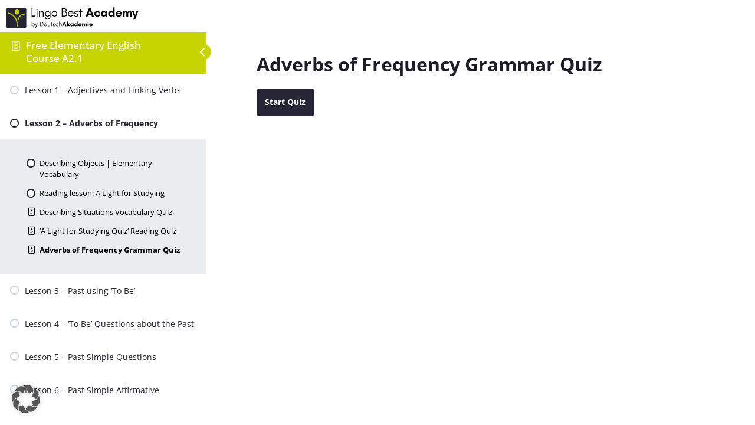

--- FILE ---
content_type: text/html; charset=UTF-8
request_url: https://www.lingobest.com/free-online-english-course/quizzes/adverbs-of-frequency-quiz-grammar-elementary-english/
body_size: 36071
content:
<!DOCTYPE html>
<html lang="en-US">
	<head>
		<meta charset="UTF-8">
		<meta name="viewport" content="width=device-width, initial-scale=1">
		<link rel="profile" href="http://gmpg.org/xfn/11">
		<meta name='robots' content='index, follow, max-image-preview:large, max-snippet:-1, max-video-preview:-1' />

	<!-- This site is optimized with the Yoast SEO Premium plugin v18.1 (Yoast SEO v21.3) - https://yoast.com/wordpress/plugins/seo/ -->
	<title>Adverbs of Frequency Grammar Quiz - Lingo Best English Academy</title>
	<link rel="canonical" href="https://www.lingobest.com/free-online-english-course/quizzes/adverbs-of-frequency-quiz-grammar-elementary-english/" />
	<meta property="og:locale" content="en_US" />
	<meta property="og:type" content="article" />
	<meta property="og:title" content="Adverbs of Frequency Grammar Quiz" />
	<meta property="og:description" content="Free Elementary English Course A2.1 Lesson 2 – Adverbs of Frequency Adverbs of Frequency Grammar Quiz Time limit: 0 Quiz Summary 0 of 10 Questions completed Questions: Information You have already completed the quiz before. Hence you can not start it again. Quiz is loading&#8230; You must sign in or sign up to start the..." />
	<meta property="og:url" content="https://www.lingobest.com/free-online-english-course/quizzes/adverbs-of-frequency-quiz-grammar-elementary-english/" />
	<meta property="og:site_name" content="Lingo Best English Academy" />
	<meta property="article:modified_time" content="2022-11-02T13:10:09+00:00" />
	<meta name="twitter:card" content="summary_large_image" />
	<script type="application/ld+json" class="yoast-schema-graph">{"@context":"https://schema.org","@graph":[{"@type":"WebPage","@id":"https://www.lingobest.com/free-online-english-course/quizzes/adverbs-of-frequency-quiz-grammar-elementary-english/","url":"https://www.lingobest.com/free-online-english-course/quizzes/adverbs-of-frequency-quiz-grammar-elementary-english/","name":"Adverbs of Frequency Grammar Quiz - Lingo Best English Academy","isPartOf":{"@id":"https://www.lingobest.com/free-online-english-course/#website"},"datePublished":"2020-08-20T05:55:33+00:00","dateModified":"2022-11-02T13:10:09+00:00","breadcrumb":{"@id":"https://www.lingobest.com/free-online-english-course/quizzes/adverbs-of-frequency-quiz-grammar-elementary-english/#breadcrumb"},"inLanguage":"en-US","potentialAction":[{"@type":"ReadAction","target":["https://www.lingobest.com/free-online-english-course/quizzes/adverbs-of-frequency-quiz-grammar-elementary-english/"]}]},{"@type":"BreadcrumbList","@id":"https://www.lingobest.com/free-online-english-course/quizzes/adverbs-of-frequency-quiz-grammar-elementary-english/#breadcrumb","itemListElement":[{"@type":"ListItem","position":1,"name":"Home","item":"https://www.lingobest.com/free-online-english-course/"},{"@type":"ListItem","position":2,"name":"Adverbs of Frequency Grammar Quiz"}]},{"@type":"WebSite","@id":"https://www.lingobest.com/free-online-english-course/#website","url":"https://www.lingobest.com/free-online-english-course/","name":"Lingo Best English Academy","description":"Master English at Home","publisher":{"@id":"https://www.lingobest.com/free-online-english-course/#organization"},"potentialAction":[{"@type":"SearchAction","target":{"@type":"EntryPoint","urlTemplate":"https://www.lingobest.com/free-online-english-course/?s={search_term_string}"},"query-input":"required name=search_term_string"}],"inLanguage":"en-US"},{"@type":"Organization","@id":"https://www.lingobest.com/free-online-english-course/#organization","name":"Lingo Best English Academy","url":"https://www.lingobest.com/free-online-english-course/","logo":{"@type":"ImageObject","inLanguage":"en-US","@id":"https://www.lingobest.com/free-online-english-course/#/schema/logo/image/","url":"https://www.lingobest.com/free-online-english-course/wp-content/uploads/2022/05/lingobest-logo-156.png","contentUrl":"https://www.lingobest.com/free-online-english-course/wp-content/uploads/2022/05/lingobest-logo-156.png","width":400,"height":90,"caption":"Lingo Best English Academy"},"image":{"@id":"https://www.lingobest.com/free-online-english-course/#/schema/logo/image/"}}]}</script>
	<!-- / Yoast SEO Premium plugin. -->


<link rel='dns-prefetch' href='//www.lingobest.com' />
<link rel='dns-prefetch' href='//ajax.googleapis.com' />
<link rel="alternate" type="application/rss+xml" title="Lingo Best English Academy &raquo; Feed" href="https://www.lingobest.com/free-online-english-course/feed/" />
<link rel="alternate" type="application/rss+xml" title="Lingo Best English Academy &raquo; Comments Feed" href="https://www.lingobest.com/free-online-english-course/comments/feed/" />
			<script>document.documentElement.classList.remove( 'no-js' );</script>
			<style>
img.wp-smiley,
img.emoji {
	display: inline !important;
	border: none !important;
	box-shadow: none !important;
	height: 1em !important;
	width: 1em !important;
	margin: 0 0.07em !important;
	vertical-align: -0.1em !important;
	background: none !important;
	padding: 0 !important;
}
</style>
	<link rel='stylesheet' id='genesis-blocks-style-css-css' href='https://www.lingobest.com/free-online-english-course/wp-content/plugins/genesis-blocks/dist/style-blocks.build.css?ver=1727176251' media='all' />
<link rel='stylesheet' id='learndash-front-css' href='//www.lingobest.com/free-online-english-course/wp-content/plugins/sfwd-lms/themes/ld30/assets/css/learndash.min.css?ver=4.9.0.1' media='all' />
<style id='learndash-front-inline-css'>
		.learndash-wrapper .ld-item-list .ld-item-list-item.ld-is-next,
		.learndash-wrapper .wpProQuiz_content .wpProQuiz_questionListItem label:focus-within {
			border-color: #252535;
		}

		/*
		.learndash-wrapper a:not(.ld-button):not(#quiz_continue_link):not(.ld-focus-menu-link):not(.btn-blue):not(#quiz_continue_link):not(.ld-js-register-account):not(#ld-focus-mode-course-heading):not(#btn-join):not(.ld-item-name):not(.ld-table-list-item-preview):not(.ld-lesson-item-preview-heading),
		 */

		.learndash-wrapper .ld-breadcrumbs a,
		.learndash-wrapper .ld-lesson-item.ld-is-current-lesson .ld-lesson-item-preview-heading,
		.learndash-wrapper .ld-lesson-item.ld-is-current-lesson .ld-lesson-title,
		.learndash-wrapper .ld-primary-color-hover:hover,
		.learndash-wrapper .ld-primary-color,
		.learndash-wrapper .ld-primary-color-hover:hover,
		.learndash-wrapper .ld-primary-color,
		.learndash-wrapper .ld-tabs .ld-tabs-navigation .ld-tab.ld-active,
		.learndash-wrapper .ld-button.ld-button-transparent,
		.learndash-wrapper .ld-button.ld-button-reverse,
		.learndash-wrapper .ld-icon-certificate,
		.learndash-wrapper .ld-login-modal .ld-login-modal-login .ld-modal-heading,
		#wpProQuiz_user_content a,
		.learndash-wrapper .ld-item-list .ld-item-list-item a.ld-item-name:hover,
		.learndash-wrapper .ld-focus-comments__heading-actions .ld-expand-button,
		.learndash-wrapper .ld-focus-comments__heading a,
		.learndash-wrapper .ld-focus-comments .comment-respond a,
		.learndash-wrapper .ld-focus-comment .ld-comment-reply a.comment-reply-link:hover,
		.learndash-wrapper .ld-expand-button.ld-button-alternate {
			color: #252535 !important;
		}

		.learndash-wrapper .ld-focus-comment.bypostauthor>.ld-comment-wrapper,
		.learndash-wrapper .ld-focus-comment.role-group_leader>.ld-comment-wrapper,
		.learndash-wrapper .ld-focus-comment.role-administrator>.ld-comment-wrapper {
			background-color:rgba(37, 37, 53, 0.03) !important;
		}


		.learndash-wrapper .ld-primary-background,
		.learndash-wrapper .ld-tabs .ld-tabs-navigation .ld-tab.ld-active:after {
			background: #252535 !important;
		}



		.learndash-wrapper .ld-course-navigation .ld-lesson-item.ld-is-current-lesson .ld-status-incomplete,
		.learndash-wrapper .ld-focus-comment.bypostauthor:not(.ptype-sfwd-assignment) >.ld-comment-wrapper>.ld-comment-avatar img,
		.learndash-wrapper .ld-focus-comment.role-group_leader>.ld-comment-wrapper>.ld-comment-avatar img,
		.learndash-wrapper .ld-focus-comment.role-administrator>.ld-comment-wrapper>.ld-comment-avatar img {
			border-color: #252535 !important;
		}



		.learndash-wrapper .ld-loading::before {
			border-top:3px solid #252535 !important;
		}

		.learndash-wrapper .ld-button:hover:not(.learndash-link-previous-incomplete):not(.ld-button-transparent),
		#learndash-tooltips .ld-tooltip:after,
		#learndash-tooltips .ld-tooltip,
		.learndash-wrapper .ld-primary-background,
		.learndash-wrapper .btn-join,
		.learndash-wrapper #btn-join,
		.learndash-wrapper .ld-button:not(.ld-button-reverse):not(.learndash-link-previous-incomplete):not(.ld-button-transparent),
		.learndash-wrapper .ld-expand-button,
		.learndash-wrapper .wpProQuiz_content .wpProQuiz_button:not(.wpProQuiz_button_reShowQuestion):not(.wpProQuiz_button_restartQuiz),
		.learndash-wrapper .wpProQuiz_content .wpProQuiz_button2,
		.learndash-wrapper .ld-focus .ld-focus-sidebar .ld-course-navigation-heading,
		.learndash-wrapper .ld-focus .ld-focus-sidebar .ld-focus-sidebar-trigger,
		.learndash-wrapper .ld-focus-comments .form-submit #submit,
		.learndash-wrapper .ld-login-modal input[type='submit'],
		.learndash-wrapper .ld-login-modal .ld-login-modal-register,
		.learndash-wrapper .wpProQuiz_content .wpProQuiz_certificate a.btn-blue,
		.learndash-wrapper .ld-focus .ld-focus-header .ld-user-menu .ld-user-menu-items a,
		#wpProQuiz_user_content table.wp-list-table thead th,
		#wpProQuiz_overlay_close,
		.learndash-wrapper .ld-expand-button.ld-button-alternate .ld-icon {
			background-color: #252535 !important;
		}

		.learndash-wrapper .ld-focus .ld-focus-header .ld-user-menu .ld-user-menu-items:before {
			border-bottom-color: #252535 !important;
		}

		.learndash-wrapper .ld-button.ld-button-transparent:hover {
			background: transparent !important;
		}

		.learndash-wrapper .ld-focus .ld-focus-header .sfwd-mark-complete .learndash_mark_complete_button,
		.learndash-wrapper .ld-focus .ld-focus-header #sfwd-mark-complete #learndash_mark_complete_button,
		.learndash-wrapper .ld-button.ld-button-transparent,
		.learndash-wrapper .ld-button.ld-button-alternate,
		.learndash-wrapper .ld-expand-button.ld-button-alternate {
			background-color:transparent !important;
		}

		.learndash-wrapper .ld-focus-header .ld-user-menu .ld-user-menu-items a,
		.learndash-wrapper .ld-button.ld-button-reverse:hover,
		.learndash-wrapper .ld-alert-success .ld-alert-icon.ld-icon-certificate,
		.learndash-wrapper .ld-alert-warning .ld-button:not(.learndash-link-previous-incomplete),
		.learndash-wrapper .ld-primary-background.ld-status {
			color:white !important;
		}

		.learndash-wrapper .ld-status.ld-status-unlocked {
			background-color: rgba(37,37,53,0.2) !important;
			color: #252535 !important;
		}

		.learndash-wrapper .wpProQuiz_content .wpProQuiz_addToplist {
			background-color: rgba(37,37,53,0.1) !important;
			border: 1px solid #252535 !important;
		}

		.learndash-wrapper .wpProQuiz_content .wpProQuiz_toplistTable th {
			background: #252535 !important;
		}

		.learndash-wrapper .wpProQuiz_content .wpProQuiz_toplistTrOdd {
			background-color: rgba(37,37,53,0.1) !important;
		}

		.learndash-wrapper .wpProQuiz_content .wpProQuiz_reviewDiv li.wpProQuiz_reviewQuestionTarget {
			background-color: #252535 !important;
		}
		.learndash-wrapper .wpProQuiz_content .wpProQuiz_time_limit .wpProQuiz_progress {
			background-color: #252535 !important;
		}
		
		.learndash-wrapper #quiz_continue_link,
		.learndash-wrapper .ld-secondary-background,
		.learndash-wrapper .learndash_mark_complete_button,
		.learndash-wrapper #learndash_mark_complete_button,
		.learndash-wrapper .ld-status-complete,
		.learndash-wrapper .ld-alert-success .ld-button,
		.learndash-wrapper .ld-alert-success .ld-alert-icon {
			background-color: #c8d400 !important;
		}

		.learndash-wrapper .wpProQuiz_content a#quiz_continue_link {
			background-color: #c8d400 !important;
		}

		.learndash-wrapper .course_progress .sending_progress_bar {
			background: #c8d400 !important;
		}

		.learndash-wrapper .wpProQuiz_content .wpProQuiz_button_reShowQuestion:hover, .learndash-wrapper .wpProQuiz_content .wpProQuiz_button_restartQuiz:hover {
			background-color: #c8d400 !important;
			opacity: 0.75;
		}

		.learndash-wrapper .ld-secondary-color-hover:hover,
		.learndash-wrapper .ld-secondary-color,
		.learndash-wrapper .ld-focus .ld-focus-header .sfwd-mark-complete .learndash_mark_complete_button,
		.learndash-wrapper .ld-focus .ld-focus-header #sfwd-mark-complete #learndash_mark_complete_button,
		.learndash-wrapper .ld-focus .ld-focus-header .sfwd-mark-complete:after {
			color: #c8d400 !important;
		}

		.learndash-wrapper .ld-secondary-in-progress-icon {
			border-left-color: #c8d400 !important;
			border-top-color: #c8d400 !important;
		}

		.learndash-wrapper .ld-alert-success {
			border-color: #c8d400;
			background-color: transparent !important;
			color: #c8d400;
		}

		.learndash-wrapper .wpProQuiz_content .wpProQuiz_reviewQuestion li.wpProQuiz_reviewQuestionSolved,
		.learndash-wrapper .wpProQuiz_content .wpProQuiz_box li.wpProQuiz_reviewQuestionSolved {
			background-color: #c8d400 !important;
		}

		.learndash-wrapper .wpProQuiz_content  .wpProQuiz_reviewLegend span.wpProQuiz_reviewColor_Answer {
			background-color: #c8d400 !important;
		}

		
		.learndash-wrapper .ld-alert-warning {
			background-color:transparent;
		}

		.learndash-wrapper .ld-status-waiting,
		.learndash-wrapper .ld-alert-warning .ld-alert-icon {
			background-color: #7796e8 !important;
		}

		.learndash-wrapper .ld-tertiary-color-hover:hover,
		.learndash-wrapper .ld-tertiary-color,
		.learndash-wrapper .ld-alert-warning {
			color: #7796e8 !important;
		}

		.learndash-wrapper .ld-tertiary-background {
			background-color: #7796e8 !important;
		}

		.learndash-wrapper .ld-alert-warning {
			border-color: #7796e8 !important;
		}

		.learndash-wrapper .ld-tertiary-background,
		.learndash-wrapper .ld-alert-warning .ld-alert-icon {
			color:white !important;
		}

		.learndash-wrapper .wpProQuiz_content .wpProQuiz_reviewQuestion li.wpProQuiz_reviewQuestionReview,
		.learndash-wrapper .wpProQuiz_content .wpProQuiz_box li.wpProQuiz_reviewQuestionReview {
			background-color: #7796e8 !important;
		}

		.learndash-wrapper .wpProQuiz_content  .wpProQuiz_reviewLegend span.wpProQuiz_reviewColor_Review {
			background-color: #7796e8 !important;
		}

				.learndash-wrapper .ld-focus .ld-focus-main .ld-focus-content {
			max-width: 1180px;
		}
		

    .ld-lesson-topic-list .ld-table-list-items .ld-table-list-item {
        border-color:#ffffff !important;border-width:px !important;                box-shadow: 3px 5px 35px rgba(0,0,0,0.1);
                    }

            .learndash-wrapper .lds-grid-banners-thumbnail {
            background-color: #252535 !important;
        }
    

            

                                    .ld-course-list-items .ld_course_grid .thumbnail.course .ld_course_grid_price.ribbon-enrolled,
                    .ld-course-list-items .ld_course_grid .thumbnail.course a.btn-primary {
                        background: #252535;
                        border-color: #252535;
                    }
                    .ld-course-list-items .ld_course_grid .thumbnail.course .ld_course_grid_price.ribbon-enrolled:before {
                        border-top-color: #252535;
                        border-right-color: #252535;
                    }
                                    .ld-course-list-items .ld_course_grid .thumbnail.course .ld_course_grid_price {
                        background-color: #c8d400;
                    }
                    .ld-course-list-items .ld_course_grid .thumbnail.course .ld_course_grid_price:before {
                        border-top-color: #c8d400;
                        border-right-color: #c8d400;
                    }
                
                    .learndash-wrapper .lds-btn,
                    .ld-course-list-items .ld_course_grid .thumbnail.course a.btn-primary,
                    .learndash-wrapper .ld-focus-comments .form-submit #submit,
                    .learndash-wrapper .btn-join,
                    .learndash-wrapper .wpProQuiz_content #btn-join,
                    .learndash-wrapper #quiz_continue_link,
                    .learndash-wrapper .wpProQuiz_content input[type='button'],
                    .learndash-wrapper .wpProQuiz_content input[type='button'].wpProQuiz_button:not(.wpProQuiz_button_reShowQuestion):not(.wpProQuiz_button_restartQuiz),
                    .learndash-wrapper .wpProQuiz_content input[type='button'].wpProQuiz_button2,
                    .learndash-wrapper .sfwd_lms_mark_complete,
                    .learndash-wrapper #sfwd_lms_mark_complete,
                    .learndash-wrapper .sfwd_lms_mark_complete input[type="submit"],
                    .learndash-wrapper #sfwd_lms_mark_complete input[type="submit"],
                    .learndash-wrapper .ld-button,
                    .learndash-wrapper .ld-section-heading .ld-expand-button {

                                                       background-color: #252535 !important;
                                             }
                    .learndash-wrapper .lds-btn:hover,
                    .ld-course-list-items .ld_course_grid .thumbnail.course a.btn-primary:hover,
                    .learndash-wrapper .ld-focus-comments .form-submit #submit:hover,
                    .learndash-wrapper .btn-join:hover,
                    .learndash-wrapper .wpProQuiz_content #btn-join:hover,
                    .learndash-wrapper #quiz_continue_link:hover,
                    .learndash-wrapper .wpProQuiz_content input[type='button'].wpProQuiz_button:hover,
                    .learndash-wrapper .wpProQuiz_content input[type='button'].wpProQuiz_button2:hover,
                    .learndash-wrapper .sfwd_lms_mark_complete:hover,
                    .learndash-wrapper #sfwd_lms_mark_complete:hover,
                    .learndash-wrapper .ld-section-heading .ld-section-heading,
                    .learndash-wrapper .sfwd_lms_mark_complete input[type="submit"]:hover,
                    .learndash-wrapper #sfwd_lms_mark_complete input[type="submit"]:hover, {
                         opacity: 0.8;
                                                       background-color: #252535 !important;
                                             }
                
                    .ld-course-list-items .ld_course_grid .thumbnail.course a.btn-primary,
                    .learndash-wrapper .ld-focus-comments .form-submit #submit,
                    .learndash-wrapper .btn-join,
                    .learndash-wrapper .wpProQuiz_content #btn-join,
                    .learndash-wrapper #quiz_continue_link,
                    .learndash-wrapper .wpProQuiz_content .wpProQuiz_button,
                    .learndash-wrapper .wpProQuiz_content .wpProQuiz_button2,
                    .learndash-wrapper .sfwd_lms_mark_complete,
                    .learndash-wrapper #sfwd_lms_mark_complete,
                    .learndash-wrapper .sfwd_lms_mark_complete input[type="submit"],
                    .learndash-wrapper #sfwd_lms_mark_complete input[type="submit"],
                    .learndash-wrapper .ld-button,
                    .learndash-wrapper .wpProQuiz_content a#quiz_continue_link,
                    .learndash-wrapper .lds-btn,
                    .learndash-wrapper .ld-expand-button {
                        border-radius: 5px;
                    }
                                    .learndash-wrapper .ld-pagination .ld-pages {
                        border-radius: 12px;
                    }
                
                    .learndash-wrapper .ld-lesson-section-heading,
                    .learndash-wrapper .ld-section-heading h2 {
                        color: #252535;
                    }

                
                    .learndash-wrapper .ld-topic-title,
                    .learndash-wrapper .ld-lesson-title,
                    .learndash-wrapper .ld-item-title {
                        color: #252535;
                    }

                
                    .learndash-wrapper .wpProQuiz_content .wpProQuiz_questionListItem label,
                    .learndash-wrapper .ld-table-list .ld-table-list-item,
                    .learndash-wrapper .ld-content-actions,
                    .learndash-wrapper .ld-table-list.ld-no-pagination,
                    .learndash-wrapper .ld-table-list .ld-table-list-items,
                    .learndash-wrapper .ld-assignment-list .ld-table-list-footer,
                    .learndash-wrapper .ld-item-list .ld-item-list-item {
                        border-color: #ffffff;
                    }

                    .learndash-wrapper .ld-table-list .ld-table-list-footer {
                        border-color: #ffffff;
                    }

                
                    .learndash-wrapper .ld-user-status.ld-is-widget .ld-item-list .ld-item-list-item {
                        box-shadow: none;
                    }

                    .learndash-wrapper .ld-assignment-list,
                    .learndash-wrapper .ld-table-list.ld-topic-list,
                    .learndash-wrapper .ld-item-list .ld-item-list-item  {
                                                        box-shadow: 3px 5px 35px rgba(0,0,0,0.1);
                                                    }

                
                    .learndash-wrapper .ld-item-list .ld-item-list-item .ld-item-list-item-preview {
                        padding: 20px;
                    }

                
                    .learndash-wrapper .ld-course-navigation .ld-pagination .ld-pages,
                    .learndash-wrapper .ld-course-navigation .ld-pagination .ld-pages a,
                    .learndash-wrapper .ld-course-navigation .ld-pagination .ld-pages span,
                    .learndash-wrapper .ld-course-status.ld-course-status-not-enrolled .ld-course-status-price,
                    .learndash-wrapper .ld-course-status.ld-course-status-not-enrolled .ld-course-status-label,
                    .learndash-wrapper .ld-tabs .ld-tabs-navigation .ld-tab,
                    .learndash-wrapper .ld-pagination,
                    .learndash-wrapper .ld-item-list .ld-item-list-item .ld-item-title .ld-item-components {
                        color: #c8d400 !important;
                    }

                

              .learndash-wrapper .ld-focus .ld-focus-sidebar .ld-lesson-item .ld-lesson-title {
               font-size: 14px !important;
          }
     




    






    
        .learndash-wrapper.lds-template-expanded .ld-table-list-item-preview.learndash-complete::before,
        .learndash-wrapper.lds-template-expanded .ld-table-list-item-preview.learndash-complete::after, 
        .learndash-wrapper.lds-template-expanded .ld-course-navigation .learndash-complete + .ld-lesson-item-section-heading .ld-lesson-section-heading::after,
        .learndash-wrapper.lds-template-expanded .ld-quiz-complete .ld-icon-quiz,
        .learndash-wrapper.lds-template-expanded .ld-item-list-item.learndash-complete + .ld-item-list-section-heading .ld-lesson-section-heading::before,
        .learndash-wrapper.lds-template-expanded .ld-item-list-section-heading::after,
        .ld-table-list.ld-topic-list .learndash-complete .ld-table-list-item-preview::before,
        .ld-table-list.ld-topic-list .learndash-complete .ld-table-list-item-preview::after,
        .learndash-wrapper.lds-template-expanded .learndash-complete .ld-item-list-item-expanded .ld-table-list-item-preview::before,
        .learndash-wrapper.lds-template-expanded .ld-lesson-item.learndash-complete::after,
        .learndash-wrapper.lds-template-expanded .ld-course-navigation .ld-lesson-item.learndash-complete::after,
        .learndash-wrapper.lds-template-expanded .ld-item-list .ld-item-list-item.learndash-complete::after,
        .learndash-wrapper.lds-template-expanded .ld-lesson-item.learndash-complete::before,
        .learndash-wrapper.lds-template-expanded .ld-item-list .learndash-complete .ld-item-list-item::after {
            background: #c8d400 !important;
        }

    




    
        .learndash-wrapper .wpProQuiz_correct > .wpProQuiz_response,
        .learndash-wrapper .wpProQuiz_correct {
            color: #c5d959 !important
        }

            .learndash-wrapper .wpProQuiz_incorrect > .wpProQuiz_response,
        .learndash-wrapper .wpProQuiz_incorrect {
            color: #e32d3c !important;
        }
    


        .ld-user-welcome-text {
            display: none;
        }

    
        .ld-focus-header .ld-progress-bar {
            display: none;
        }

    .learndash-wrapper .ld-focus .ld-focus-sidebar .ld-course-navigation-heading, .learndash-wrapper .ld-focus .ld-focus-sidebar .ld-focus-sidebar-trigger{ background-color:#c8d400 !important; }.learndash-wrapper .ld-focus .ld-focus-sidebar .ld-course-navigation-heading h3 a, .learndash-wrapper .ld-focus .ld-focus-sidebar .ld-focus-sidebar-trigger{ color:#ffffff !important; }.learndash-wrapper .ld-course-navigation .ld-lesson-item-preview .ld-lesson-title, .learndash-wrapper .ld-focus .ld-focus-sidebar .ld-lesson-item-preview .ld-status-icon{ color:#252535 !important; }.learndash-wrapper .ld-focus .ld-focus-sidebar .ld-course-navigation .ld-lesson-item{ background-color:#ffffff !important; }.learndash-wrapper .ld-focus .ld-focus-sidebar .ld-primary-color, .learndash-wrapper .ld-focus .ld-focus-sidebar a.ld-table-list-item-preview .ld-status-icon.ld-quiz-complete{ color:#c8d400 !important; }.learndash-wrapper .ld-focus .ld-focus-sidebar .ld-primary-background, .learndash-wrapper .ld-focus .ld-focus-sidebar .ld-status-complete{ background-color:#c8d400 !important; }.learndash-wrapper .ld-focus .ld-focus-sidebar .ld-course-navigation .ld-lesson-item.ld-is-current-lesson .ld-lesson-item-preview-heading .ld-status-incomplete, .learndash-wrapper .ld-course-navigation .ld-lesson-item.ld-is-current-lesson .ld-lesson-title .ld-status-incomplete{ border-color:#252535 !important; }.learndash-wrapper .ld-focus .ld-focus-sidebar .ld-course-navigation .ld-lesson-item-section-heading{ background-color:#ffffff !important; }.learndash-wrapper .ld-focus .ld-focus-sidebar .ld-course-navigation .ld-lesson-item .ld-table-list, .learndash-wrapper .ld-focus .ld-focus-sidebar .ld-course-navigation .ld-lesson-item .ld-table-list::before{ background-color:#e9edf0 !important; }.learndash-wrapper .ld-focus .ld-focus-sidebar a.ld-table-list-item-preview .ld-topic-title, .learndash-wrapper .ld-focus .ld-focus-sidebar a.ld-table-list-item-preview .ld-status-icon{ color:#000000 !important; }
.ld-focus.ld-focus-sidebar-collapsed .ld-focus-sidebar-trigger .ld-icon-arrow-right {
     background-color: #252535 !important;
}

            .learndash-wrapper .ld-lesson-item-preview .ld-expand-button,
        .learndash-wrapper .ld-item-list-item .ld-expand-button {
            display: none;
        }
            .learndash-wrapper .ld-course-navigation-actions .ld-expand-button,
        .learndash-wrapper .ld-item-list-actions .ld-expand-button {
            display: none;
        }
            .learndash-wrapper .ld-breadcrumbs,
        .learndash-wrapper .ld-course-status.ld-course-status-enrolled {
            display: none;
        }
        .learndash-wrapper .ld-progress .ld-progress-stats .ld-progress-steps {
        display: none;
    }
            .learndash-wrapper .ld-topic-list.ld-table-list .ld-table-list-lesson-details .ld-lesson-list-progress,
        .learndash-wrapper .ld-topic-list.ld-table-list .ld-table-list-lesson-details .ld-lesson-list-steps {
            display: none;
        }
            .learndash-wrapper .ld-profile-stat-points,
        .learndash-wrapper .ld-table-list-column-points {
            display: none;
        }
    

            

        
</style>
<link rel='stylesheet' id='ldvc-css' href='https://www.lingobest.com/free-online-english-course/wp-content/plugins/ld-visual-customizer/assets/css/ldvc.css?ver=2.3.16' media='all' />
<link rel='stylesheet' id='ldvc-template-grid-banner-css' href='https://www.lingobest.com/free-online-english-course/wp-content/plugins/ld-visual-customizer/assets/css/templates/grid-banner.css?ver=2.3.16' media='all' />
<link rel='stylesheet' id='wp-block-library-css' href='https://www.lingobest.com/free-online-english-course/wp-includes/css/dist/block-library/style.min.css?ver=6.3.2' media='all' />
<style id='classic-theme-styles-inline-css'>
/*! This file is auto-generated */
.wp-block-button__link{color:#fff;background-color:#32373c;border-radius:9999px;box-shadow:none;text-decoration:none;padding:calc(.667em + 2px) calc(1.333em + 2px);font-size:1.125em}.wp-block-file__button{background:#32373c;color:#fff;text-decoration:none}
</style>
<style id='global-styles-inline-css'>
body{--wp--preset--color--black: #000000;--wp--preset--color--cyan-bluish-gray: #abb8c3;--wp--preset--color--white: #ffffff;--wp--preset--color--pale-pink: #f78da7;--wp--preset--color--vivid-red: #cf2e2e;--wp--preset--color--luminous-vivid-orange: #ff6900;--wp--preset--color--luminous-vivid-amber: #fcb900;--wp--preset--color--light-green-cyan: #7bdcb5;--wp--preset--color--vivid-green-cyan: #00d084;--wp--preset--color--pale-cyan-blue: #8ed1fc;--wp--preset--color--vivid-cyan-blue: #0693e3;--wp--preset--color--vivid-purple: #9b51e0;--wp--preset--color--theme-palette-1: #659df1;--wp--preset--color--theme-palette-2: #c8d400;--wp--preset--color--theme-palette-3: #1c1d28;--wp--preset--color--theme-palette-4: #0f0f0f;--wp--preset--color--theme-palette-5: #56586f;--wp--preset--color--theme-palette-6: #a9b5be;--wp--preset--color--theme-palette-7: #dadde7;--wp--preset--color--theme-palette-8: #f6f7f9;--wp--preset--color--theme-palette-9: #ffffff;--wp--preset--gradient--vivid-cyan-blue-to-vivid-purple: linear-gradient(135deg,rgba(6,147,227,1) 0%,rgb(155,81,224) 100%);--wp--preset--gradient--light-green-cyan-to-vivid-green-cyan: linear-gradient(135deg,rgb(122,220,180) 0%,rgb(0,208,130) 100%);--wp--preset--gradient--luminous-vivid-amber-to-luminous-vivid-orange: linear-gradient(135deg,rgba(252,185,0,1) 0%,rgba(255,105,0,1) 100%);--wp--preset--gradient--luminous-vivid-orange-to-vivid-red: linear-gradient(135deg,rgba(255,105,0,1) 0%,rgb(207,46,46) 100%);--wp--preset--gradient--very-light-gray-to-cyan-bluish-gray: linear-gradient(135deg,rgb(238,238,238) 0%,rgb(169,184,195) 100%);--wp--preset--gradient--cool-to-warm-spectrum: linear-gradient(135deg,rgb(74,234,220) 0%,rgb(151,120,209) 20%,rgb(207,42,186) 40%,rgb(238,44,130) 60%,rgb(251,105,98) 80%,rgb(254,248,76) 100%);--wp--preset--gradient--blush-light-purple: linear-gradient(135deg,rgb(255,206,236) 0%,rgb(152,150,240) 100%);--wp--preset--gradient--blush-bordeaux: linear-gradient(135deg,rgb(254,205,165) 0%,rgb(254,45,45) 50%,rgb(107,0,62) 100%);--wp--preset--gradient--luminous-dusk: linear-gradient(135deg,rgb(255,203,112) 0%,rgb(199,81,192) 50%,rgb(65,88,208) 100%);--wp--preset--gradient--pale-ocean: linear-gradient(135deg,rgb(255,245,203) 0%,rgb(182,227,212) 50%,rgb(51,167,181) 100%);--wp--preset--gradient--electric-grass: linear-gradient(135deg,rgb(202,248,128) 0%,rgb(113,206,126) 100%);--wp--preset--gradient--midnight: linear-gradient(135deg,rgb(2,3,129) 0%,rgb(40,116,252) 100%);--wp--preset--font-size--small: 14px;--wp--preset--font-size--medium: 24px;--wp--preset--font-size--large: 32px;--wp--preset--font-size--x-large: 42px;--wp--preset--font-size--larger: 40px;--wp--preset--spacing--20: 0.44rem;--wp--preset--spacing--30: 0.67rem;--wp--preset--spacing--40: 1rem;--wp--preset--spacing--50: 1.5rem;--wp--preset--spacing--60: 2.25rem;--wp--preset--spacing--70: 3.38rem;--wp--preset--spacing--80: 5.06rem;--wp--preset--shadow--natural: 6px 6px 9px rgba(0, 0, 0, 0.2);--wp--preset--shadow--deep: 12px 12px 50px rgba(0, 0, 0, 0.4);--wp--preset--shadow--sharp: 6px 6px 0px rgba(0, 0, 0, 0.2);--wp--preset--shadow--outlined: 6px 6px 0px -3px rgba(255, 255, 255, 1), 6px 6px rgba(0, 0, 0, 1);--wp--preset--shadow--crisp: 6px 6px 0px rgba(0, 0, 0, 1);}:where(.is-layout-flex){gap: 0.5em;}:where(.is-layout-grid){gap: 0.5em;}body .is-layout-flow > .alignleft{float: left;margin-inline-start: 0;margin-inline-end: 2em;}body .is-layout-flow > .alignright{float: right;margin-inline-start: 2em;margin-inline-end: 0;}body .is-layout-flow > .aligncenter{margin-left: auto !important;margin-right: auto !important;}body .is-layout-constrained > .alignleft{float: left;margin-inline-start: 0;margin-inline-end: 2em;}body .is-layout-constrained > .alignright{float: right;margin-inline-start: 2em;margin-inline-end: 0;}body .is-layout-constrained > .aligncenter{margin-left: auto !important;margin-right: auto !important;}body .is-layout-constrained > :where(:not(.alignleft):not(.alignright):not(.alignfull)){max-width: var(--wp--style--global--content-size);margin-left: auto !important;margin-right: auto !important;}body .is-layout-constrained > .alignwide{max-width: var(--wp--style--global--wide-size);}body .is-layout-flex{display: flex;}body .is-layout-flex{flex-wrap: wrap;align-items: center;}body .is-layout-flex > *{margin: 0;}body .is-layout-grid{display: grid;}body .is-layout-grid > *{margin: 0;}:where(.wp-block-columns.is-layout-flex){gap: 2em;}:where(.wp-block-columns.is-layout-grid){gap: 2em;}:where(.wp-block-post-template.is-layout-flex){gap: 1.25em;}:where(.wp-block-post-template.is-layout-grid){gap: 1.25em;}.has-black-color{color: var(--wp--preset--color--black) !important;}.has-cyan-bluish-gray-color{color: var(--wp--preset--color--cyan-bluish-gray) !important;}.has-white-color{color: var(--wp--preset--color--white) !important;}.has-pale-pink-color{color: var(--wp--preset--color--pale-pink) !important;}.has-vivid-red-color{color: var(--wp--preset--color--vivid-red) !important;}.has-luminous-vivid-orange-color{color: var(--wp--preset--color--luminous-vivid-orange) !important;}.has-luminous-vivid-amber-color{color: var(--wp--preset--color--luminous-vivid-amber) !important;}.has-light-green-cyan-color{color: var(--wp--preset--color--light-green-cyan) !important;}.has-vivid-green-cyan-color{color: var(--wp--preset--color--vivid-green-cyan) !important;}.has-pale-cyan-blue-color{color: var(--wp--preset--color--pale-cyan-blue) !important;}.has-vivid-cyan-blue-color{color: var(--wp--preset--color--vivid-cyan-blue) !important;}.has-vivid-purple-color{color: var(--wp--preset--color--vivid-purple) !important;}.has-black-background-color{background-color: var(--wp--preset--color--black) !important;}.has-cyan-bluish-gray-background-color{background-color: var(--wp--preset--color--cyan-bluish-gray) !important;}.has-white-background-color{background-color: var(--wp--preset--color--white) !important;}.has-pale-pink-background-color{background-color: var(--wp--preset--color--pale-pink) !important;}.has-vivid-red-background-color{background-color: var(--wp--preset--color--vivid-red) !important;}.has-luminous-vivid-orange-background-color{background-color: var(--wp--preset--color--luminous-vivid-orange) !important;}.has-luminous-vivid-amber-background-color{background-color: var(--wp--preset--color--luminous-vivid-amber) !important;}.has-light-green-cyan-background-color{background-color: var(--wp--preset--color--light-green-cyan) !important;}.has-vivid-green-cyan-background-color{background-color: var(--wp--preset--color--vivid-green-cyan) !important;}.has-pale-cyan-blue-background-color{background-color: var(--wp--preset--color--pale-cyan-blue) !important;}.has-vivid-cyan-blue-background-color{background-color: var(--wp--preset--color--vivid-cyan-blue) !important;}.has-vivid-purple-background-color{background-color: var(--wp--preset--color--vivid-purple) !important;}.has-black-border-color{border-color: var(--wp--preset--color--black) !important;}.has-cyan-bluish-gray-border-color{border-color: var(--wp--preset--color--cyan-bluish-gray) !important;}.has-white-border-color{border-color: var(--wp--preset--color--white) !important;}.has-pale-pink-border-color{border-color: var(--wp--preset--color--pale-pink) !important;}.has-vivid-red-border-color{border-color: var(--wp--preset--color--vivid-red) !important;}.has-luminous-vivid-orange-border-color{border-color: var(--wp--preset--color--luminous-vivid-orange) !important;}.has-luminous-vivid-amber-border-color{border-color: var(--wp--preset--color--luminous-vivid-amber) !important;}.has-light-green-cyan-border-color{border-color: var(--wp--preset--color--light-green-cyan) !important;}.has-vivid-green-cyan-border-color{border-color: var(--wp--preset--color--vivid-green-cyan) !important;}.has-pale-cyan-blue-border-color{border-color: var(--wp--preset--color--pale-cyan-blue) !important;}.has-vivid-cyan-blue-border-color{border-color: var(--wp--preset--color--vivid-cyan-blue) !important;}.has-vivid-purple-border-color{border-color: var(--wp--preset--color--vivid-purple) !important;}.has-vivid-cyan-blue-to-vivid-purple-gradient-background{background: var(--wp--preset--gradient--vivid-cyan-blue-to-vivid-purple) !important;}.has-light-green-cyan-to-vivid-green-cyan-gradient-background{background: var(--wp--preset--gradient--light-green-cyan-to-vivid-green-cyan) !important;}.has-luminous-vivid-amber-to-luminous-vivid-orange-gradient-background{background: var(--wp--preset--gradient--luminous-vivid-amber-to-luminous-vivid-orange) !important;}.has-luminous-vivid-orange-to-vivid-red-gradient-background{background: var(--wp--preset--gradient--luminous-vivid-orange-to-vivid-red) !important;}.has-very-light-gray-to-cyan-bluish-gray-gradient-background{background: var(--wp--preset--gradient--very-light-gray-to-cyan-bluish-gray) !important;}.has-cool-to-warm-spectrum-gradient-background{background: var(--wp--preset--gradient--cool-to-warm-spectrum) !important;}.has-blush-light-purple-gradient-background{background: var(--wp--preset--gradient--blush-light-purple) !important;}.has-blush-bordeaux-gradient-background{background: var(--wp--preset--gradient--blush-bordeaux) !important;}.has-luminous-dusk-gradient-background{background: var(--wp--preset--gradient--luminous-dusk) !important;}.has-pale-ocean-gradient-background{background: var(--wp--preset--gradient--pale-ocean) !important;}.has-electric-grass-gradient-background{background: var(--wp--preset--gradient--electric-grass) !important;}.has-midnight-gradient-background{background: var(--wp--preset--gradient--midnight) !important;}.has-small-font-size{font-size: var(--wp--preset--font-size--small) !important;}.has-medium-font-size{font-size: var(--wp--preset--font-size--medium) !important;}.has-large-font-size{font-size: var(--wp--preset--font-size--large) !important;}.has-x-large-font-size{font-size: var(--wp--preset--font-size--x-large) !important;}
.wp-block-navigation a:where(:not(.wp-element-button)){color: inherit;}
:where(.wp-block-post-template.is-layout-flex){gap: 1.25em;}:where(.wp-block-post-template.is-layout-grid){gap: 1.25em;}
:where(.wp-block-columns.is-layout-flex){gap: 2em;}:where(.wp-block-columns.is-layout-grid){gap: 2em;}
.wp-block-pullquote{font-size: 1.5em;line-height: 1.6;}
</style>
<link rel='stylesheet' id='learndash_quiz_front_css-css' href='//www.lingobest.com/free-online-english-course/wp-content/plugins/sfwd-lms/themes/legacy/templates/learndash_quiz_front.min.css?ver=4.9.0.1' media='all' />
<link rel='stylesheet' id='jquery-dropdown-css-css' href='//www.lingobest.com/free-online-english-course/wp-content/plugins/sfwd-lms/assets/css/jquery.dropdown.min.css?ver=4.9.0.1' media='all' />
<link rel='stylesheet' id='learndash_lesson_video-css' href='//www.lingobest.com/free-online-english-course/wp-content/plugins/sfwd-lms/themes/legacy/templates/learndash_lesson_video.min.css?ver=4.9.0.1' media='all' />
<link rel='stylesheet' id='h5p-plugin-styles-css' href='https://www.lingobest.com/free-online-english-course/wp-content/plugins/h5p/h5p-php-library/styles/h5p.css?ver=1.16.0' media='all' />
<link rel='stylesheet' id='if-menu-site-css-css' href='https://www.lingobest.com/free-online-english-course/wp-content/plugins/if-menu/assets/if-menu-site.css?ver=6.3.2' media='all' />
<link rel='stylesheet' id='search-filter-plugin-styles-css' href='https://www.lingobest.com/free-online-english-course/wp-content/plugins/search-filter-pro/public/assets/css/search-filter.min.css?ver=2.5.13' media='all' />
<link rel='stylesheet' id='kadence-global-css' href='https://www.lingobest.com/free-online-english-course/wp-content/themes/kadence/assets/css/global.min.css?ver=1.1.47' media='all' />
<style id='kadence-global-inline-css'>
/* Kadence Base CSS */
:root{--global-palette1:#659df1;--global-palette2:#c8d400;--global-palette3:#1c1d28;--global-palette4:#0f0f0f;--global-palette5:#56586f;--global-palette6:#a9b5be;--global-palette7:#dadde7;--global-palette8:#f6f7f9;--global-palette9:#ffffff;--global-palette9rgb:255, 255, 255;--global-palette-highlight:var(--global-palette1);--global-palette-highlight-alt:var(--global-palette2);--global-palette-highlight-alt2:var(--global-palette9);--global-palette-btn-bg:var(--global-palette2);--global-palette-btn-bg-hover:var(--global-palette1);--global-palette-btn:var(--global-palette9);--global-palette-btn-hover:var(--global-palette9);--global-body-font-family:'Open Sans', sans-serif;--global-heading-font-family:'Open Sans', sans-serif;--global-primary-nav-font-family:'Open Sans', sans-serif;--global-fallback-font:sans-serif;--global-display-fallback-font:sans-serif;--global-content-width:1290px;--global-content-narrow-width:842px;--global-content-edge-padding:1.5rem;--global-content-boxed-padding:2rem;--global-calc-content-width:calc(1290px - var(--global-content-edge-padding) - var(--global-content-edge-padding) );--wp--style--global--content-size:var(--global-calc-content-width);}.wp-site-blocks{--global-vw:calc( 100vw - ( 0.5 * var(--scrollbar-offset)));}body{background:var(--global-palette9);}body, input, select, optgroup, textarea{font-style:normal;font-weight:normal;font-size:17px;line-height:1.6;font-family:var(--global-body-font-family);color:var(--global-palette4);}.content-bg, body.content-style-unboxed .site{background:var(--global-palette9);}h1,h2,h3,h4,h5,h6{font-family:var(--global-heading-font-family);}h1{font-weight:700;font-size:32px;line-height:1.5;color:var(--global-palette3);}h2{font-weight:700;font-size:28px;line-height:1.5;color:var(--global-palette3);}h3{font-weight:700;font-size:24px;line-height:1.5;color:var(--global-palette3);}h4{font-weight:700;font-size:22px;line-height:1.5;color:var(--global-palette4);}h5{font-weight:700;font-size:20px;line-height:1.5;color:var(--global-palette4);}h6{font-weight:700;font-size:18px;line-height:1.5;color:var(--global-palette5);}.entry-hero .kadence-breadcrumbs{max-width:1290px;}.site-container, .site-header-row-layout-contained, .site-footer-row-layout-contained, .entry-hero-layout-contained, .comments-area, .alignfull > .wp-block-cover__inner-container, .alignwide > .wp-block-cover__inner-container{max-width:var(--global-content-width);}.content-width-narrow .content-container.site-container, .content-width-narrow .hero-container.site-container{max-width:var(--global-content-narrow-width);}@media all and (min-width: 1520px){.wp-site-blocks .content-container  .alignwide{margin-left:-115px;margin-right:-115px;width:unset;max-width:unset;}}@media all and (min-width: 1102px){.content-width-narrow .wp-site-blocks .content-container .alignwide{margin-left:-130px;margin-right:-130px;width:unset;max-width:unset;}}.content-style-boxed .wp-site-blocks .entry-content .alignwide{margin-left:calc( -1 * var( --global-content-boxed-padding ) );margin-right:calc( -1 * var( --global-content-boxed-padding ) );}.content-area{margin-top:5rem;margin-bottom:5rem;}@media all and (max-width: 1024px){.content-area{margin-top:3rem;margin-bottom:3rem;}}@media all and (max-width: 767px){.content-area{margin-top:2rem;margin-bottom:2rem;}}@media all and (max-width: 1024px){:root{--global-content-boxed-padding:2rem;}}@media all and (max-width: 767px){:root{--global-content-boxed-padding:1.5rem;}}.entry-content-wrap{padding:2rem;}@media all and (max-width: 1024px){.entry-content-wrap{padding:2rem;}}@media all and (max-width: 767px){.entry-content-wrap{padding:1.5rem;}}.entry.single-entry{box-shadow:0px 15px 15px -10px rgba(0,0,0,0.05);}.entry.loop-entry{box-shadow:0px 15px 15px -10px rgba(0,0,0,0.05);}.loop-entry .entry-content-wrap{padding:2rem;}@media all and (max-width: 1024px){.loop-entry .entry-content-wrap{padding:2rem;}}@media all and (max-width: 767px){.loop-entry .entry-content-wrap{padding:1.5rem;}}button, .button, .wp-block-button__link, input[type="button"], input[type="reset"], input[type="submit"], .fl-button, .elementor-button-wrapper .elementor-button{border-radius:20px;box-shadow:0px 0px 0px -7px rgba(0,0,0,0);}button:hover, button:focus, button:active, .button:hover, .button:focus, .button:active, .wp-block-button__link:hover, .wp-block-button__link:focus, .wp-block-button__link:active, input[type="button"]:hover, input[type="button"]:focus, input[type="button"]:active, input[type="reset"]:hover, input[type="reset"]:focus, input[type="reset"]:active, input[type="submit"]:hover, input[type="submit"]:focus, input[type="submit"]:active, .elementor-button-wrapper .elementor-button:hover, .elementor-button-wrapper .elementor-button:focus, .elementor-button-wrapper .elementor-button:active{box-shadow:0px 15px 25px -7px rgba(0,0,0,0.1);}@media all and (min-width: 1025px){.transparent-header .entry-hero .entry-hero-container-inner{padding-top:calc(10px + 75px);}}@media all and (max-width: 1024px){.mobile-transparent-header .entry-hero .entry-hero-container-inner{padding-top:75px;}}@media all and (max-width: 767px){.mobile-transparent-header .entry-hero .entry-hero-container-inner{padding-top:75px;}}
/* Kadence Header CSS */
@media all and (max-width: 1024px){.mobile-transparent-header #masthead{position:absolute;left:0px;right:0px;z-index:100;}.kadence-scrollbar-fixer.mobile-transparent-header #masthead{right:var(--scrollbar-offset,0);}.mobile-transparent-header #masthead, .mobile-transparent-header .site-top-header-wrap .site-header-row-container-inner, .mobile-transparent-header .site-main-header-wrap .site-header-row-container-inner, .mobile-transparent-header .site-bottom-header-wrap .site-header-row-container-inner{background:transparent;}.site-header-row-tablet-layout-fullwidth, .site-header-row-tablet-layout-standard{padding:0px;}}@media all and (min-width: 1025px){.transparent-header #masthead{position:absolute;left:0px;right:0px;z-index:100;}.transparent-header.kadence-scrollbar-fixer #masthead{right:var(--scrollbar-offset,0);}.transparent-header #masthead, .transparent-header .site-top-header-wrap .site-header-row-container-inner, .transparent-header .site-main-header-wrap .site-header-row-container-inner, .transparent-header .site-bottom-header-wrap .site-header-row-container-inner{background:transparent;}}.site-branding a.brand img{max-width:398px;}.site-branding a.brand img.svg-logo-image{width:398px;}@media all and (max-width: 767px){.site-branding a.brand img{max-width:200px;}.site-branding a.brand img.svg-logo-image{width:200px;}}.site-branding{padding:0px 0px 0px 0px;}#masthead, #masthead .kadence-sticky-header.item-is-fixed:not(.item-at-start):not(.site-header-row-container):not(.site-main-header-wrap), #masthead .kadence-sticky-header.item-is-fixed:not(.item-at-start) > .site-header-row-container-inner{background:var(--global-palette9);}.site-main-header-wrap .site-header-row-container-inner{background:var(--global-palette9);border-bottom:1px none var(--global-palette5);}.site-main-header-inner-wrap{min-height:75px;}.site-main-header-wrap .site-header-row-container-inner>.site-container{padding:0px 25px 0px 18px;}.site-top-header-wrap .site-header-row-container-inner{background:var(--global-palette9);}.site-top-header-inner-wrap{min-height:10px;}.site-top-header-wrap .site-header-row-container-inner>.site-container{padding:25px 0px 0px 0px;}.header-navigation[class*="header-navigation-style-underline"] .header-menu-container.primary-menu-container>ul>li>a:after{width:calc( 100% - 1.2em);}.main-navigation .primary-menu-container > ul > li.menu-item > a{padding-left:calc(1.2em / 2);padding-right:calc(1.2em / 2);padding-top:0.6em;padding-bottom:0.6em;color:var(--global-palette3);}.main-navigation .primary-menu-container > ul > li.menu-item .dropdown-nav-special-toggle{right:calc(1.2em / 2);}.main-navigation .primary-menu-container > ul li.menu-item > a{font-style:normal;font-weight:500;font-size:16px;letter-spacing:0em;font-family:var(--global-primary-nav-font-family);}.main-navigation .primary-menu-container > ul > li.menu-item > a:hover{color:var(--global-palette2);}.header-navigation[class*="header-navigation-style-underline"] .header-menu-container.primary-menu-container>ul>li.current-menu-ancestor>a:after{transform:scale(1, 1) translate(50%, 0);}.main-navigation .primary-menu-container > ul > li.menu-item.current-menu-item > a, .main-navigation .primary-menu-container > ul > li.menu-item.current-menu-ancestor > a{color:var(--global-palette6);}.header-navigation .header-menu-container ul ul.sub-menu, .header-navigation .header-menu-container ul ul.submenu{background:var(--global-palette9);box-shadow:0px 2px 13px 0px rgba(0,0,0,0.1);}.header-navigation .header-menu-container ul ul li.menu-item, .header-menu-container ul.menu > li.kadence-menu-mega-enabled > ul > li.menu-item > a{border-bottom:0px none rgba(255,255,255,0.1);}.header-navigation .header-menu-container ul ul li.menu-item > a{width:215px;padding-top:1em;padding-bottom:1em;color:var(--global-palette5);font-style:normal;font-weight:normal;font-size:14px;font-family:Montserrat, sans-serif;}.header-navigation .header-menu-container ul ul li.menu-item > a:hover{color:var(--global-palette5);background:var(--global-palette9);}.header-navigation .header-menu-container ul ul li.menu-item.current-menu-item > a{color:var(--global-palette5);background:var(--global-palette9);}.mobile-toggle-open-container .menu-toggle-open{color:var(--global-palette3);padding:0.4em 1.2em 0.4em 0.6em;font-size:14px;}.mobile-toggle-open-container .menu-toggle-open.menu-toggle-style-bordered{border:1px solid currentColor;}.mobile-toggle-open-container .menu-toggle-open .menu-toggle-icon{font-size:20px;}.mobile-toggle-open-container .menu-toggle-open:hover, .mobile-toggle-open-container .menu-toggle-open:focus-visible{color:var(--global-palette-highlight);}.mobile-navigation ul li{font-style:normal;font-weight:500;font-size:14px;}.mobile-navigation ul li a{padding-top:1.15em;padding-bottom:1.15em;}.mobile-navigation ul li > a, .mobile-navigation ul li.menu-item-has-children > .drawer-nav-drop-wrap{background:var(--global-palette9);color:var(--global-palette3);}.mobile-navigation ul li > a:hover, .mobile-navigation ul li.menu-item-has-children > .drawer-nav-drop-wrap:hover{background:var(--global-palette9);color:var(--global-palette1);}.mobile-navigation ul li.current-menu-item > a, .mobile-navigation ul li.current-menu-item.menu-item-has-children > .drawer-nav-drop-wrap{background:var(--global-palette9);color:var(--global-palette2);}.mobile-navigation ul li.menu-item-has-children .drawer-nav-drop-wrap, .mobile-navigation ul li:not(.menu-item-has-children) a{border-bottom:0px solid var(--global-palette8);}.mobile-navigation:not(.drawer-navigation-parent-toggle-true) ul li.menu-item-has-children .drawer-nav-drop-wrap button{border-left:0px solid var(--global-palette8);}#mobile-drawer .drawer-inner, #mobile-drawer.popup-drawer-layout-fullwidth.popup-drawer-animation-slice .pop-portion-bg, #mobile-drawer.popup-drawer-layout-fullwidth.popup-drawer-animation-slice.pop-animated.show-drawer .drawer-inner{background:var(--global-palette8);}@media all and (max-width: 1024px){#mobile-drawer .drawer-inner, #mobile-drawer.popup-drawer-layout-fullwidth.popup-drawer-animation-slice .pop-portion-bg, #mobile-drawer.popup-drawer-layout-fullwidth.popup-drawer-animation-slice.pop-animated.show-drawer .drawer-inner{background:linear-gradient(180deg,var(--global-palette9) 51%,var(--global-palette8) 100%);}}@media all and (max-width: 767px){#mobile-drawer .drawer-inner, #mobile-drawer.popup-drawer-layout-fullwidth.popup-drawer-animation-slice .pop-portion-bg, #mobile-drawer.popup-drawer-layout-fullwidth.popup-drawer-animation-slice.show-drawer.pop-animated .drawer-inner{background:linear-gradient(180deg,var(--global-palette9) 52%,rgba(231,235,246,0) 100%);}}#mobile-drawer .drawer-header .drawer-toggle{padding:0.6em 0.15em 0.6em 0.15em;font-size:24px;}#mobile-drawer .drawer-header .drawer-toggle, #mobile-drawer .drawer-header .drawer-toggle:focus{color:var(--global-palette2);}#mobile-drawer .drawer-header .drawer-toggle:hover, #mobile-drawer .drawer-header .drawer-toggle:focus:hover{color:#bacf44;}
/* Kadence Footer CSS */
#colophon{background:var(--global-palette9);}.site-middle-footer-inner-wrap{padding-top:30px;padding-bottom:30px;grid-column-gap:30px;grid-row-gap:30px;}.site-middle-footer-inner-wrap .widget{margin-bottom:30px;}.site-middle-footer-inner-wrap .site-footer-section:not(:last-child):after{right:calc(-30px / 2);}.site-top-footer-wrap .site-footer-row-container-inner{background:var(--global-palette9);font-style:normal;font-weight:500;color:var(--global-palette3);border-top:5px solid var(--global-palette2);}.site-footer .site-top-footer-wrap a:not(.button):not(.wp-block-button__link):not(.wp-element-button){color:var(--global-palette3);}.site-top-footer-inner-wrap{padding-top:30px;padding-bottom:30px;grid-column-gap:30px;grid-row-gap:30px;}.site-top-footer-inner-wrap .widget{margin-bottom:30px;}.site-top-footer-inner-wrap .widget-area .widget-title{font-style:normal;color:var(--global-palette3);}.site-top-footer-inner-wrap .site-footer-section:not(:last-child):after{right:calc(-30px / 2);}
/* Kadence Pro Header CSS */
.header-navigation-dropdown-direction-left ul ul.submenu, .header-navigation-dropdown-direction-left ul ul.sub-menu{right:0px;left:auto;}.rtl .header-navigation-dropdown-direction-right ul ul.submenu, .rtl .header-navigation-dropdown-direction-right ul ul.sub-menu{left:0px;right:auto;}.header-account-button .nav-drop-title-wrap > .kadence-svg-iconset, .header-account-button > .kadence-svg-iconset{font-size:1.2em;}.site-header-item .header-account-button .nav-drop-title-wrap, .site-header-item .header-account-wrap > .header-account-button{display:flex;align-items:center;}.header-account-style-icon_label .header-account-label{padding-left:5px;}.header-account-style-label_icon .header-account-label{padding-right:5px;}.site-header-item .header-account-wrap .header-account-button{text-decoration:none;box-shadow:none;color:var(--global-palette3);background:transparent;border-radius:120px 120px 120px 120px;padding:0.6em 0em 0.6em 0em;}.site-header-item .header-account-wrap .header-account-button:hover{color:var(--global-palette3);}.header-account-wrap .header-account-button .header-account-label{font-style:normal;font-weight:500;font-family:Montserrat, sans-serif;}.header-account-wrap{margin:0px 25px 0px 0px;}.header-mobile-account-wrap .header-account-button .nav-drop-title-wrap > .kadence-svg-iconset, .header-mobile-account-wrap .header-account-button > .kadence-svg-iconset{font-size:1.2em;}.header-mobile-account-wrap .header-account-button .nav-drop-title-wrap, .header-mobile-account-wrap > .header-account-button{display:flex;align-items:center;}.header-mobile-account-wrap.header-account-style-icon_label .header-account-label{padding-left:5px;}.header-mobile-account-wrap.header-account-style-label_icon .header-account-label{padding-right:5px;}.header-mobile-account-wrap .header-account-button{text-decoration:none;box-shadow:none;color:inherit;background:transparent;padding:0.6em 0em 0.6em 0em;}#login-drawer .drawer-inner .drawer-content{display:flex;justify-content:center;align-items:center;position:absolute;top:0px;bottom:0px;left:0px;right:0px;padding:0px;}#loginform p label{display:block;}#login-drawer #loginform{width:100%;}#login-drawer #loginform input{width:100%;}#login-drawer #loginform input[type="checkbox"]{width:auto;}#login-drawer .drawer-inner .drawer-header{position:relative;z-index:100;}#login-drawer .drawer-content_inner.widget_login_form_inner{padding:2em;width:100%;max-width:350px;border-radius:.25rem;background:var(--global-palette9);color:var(--global-palette4);}#login-drawer .lost_password a{color:var(--global-palette6);}#login-drawer .lost_password, #login-drawer .register-field{text-align:center;}#login-drawer .widget_login_form_inner p{margin-top:1.2em;margin-bottom:0em;}#login-drawer .widget_login_form_inner p:first-child{margin-top:0em;}#login-drawer .widget_login_form_inner label{margin-bottom:0.5em;}#login-drawer hr.register-divider{margin:1.2em 0;border-width:1px;}#login-drawer .register-field{font-size:90%;}@media all and (min-width: 1025px){#login-drawer hr.register-divider.hide-desktop{display:none;}#login-drawer p.register-field.hide-desktop{display:none;}}@media all and (max-width: 1024px){#login-drawer hr.register-divider.hide-mobile{display:none;}#login-drawer p.register-field.hide-mobile{display:none;}}@media all and (max-width: 767px){#login-drawer hr.register-divider.hide-mobile{display:none;}#login-drawer p.register-field.hide-mobile{display:none;}}.tertiary-navigation .tertiary-menu-container > ul > li.menu-item > a{padding-left:calc(1.2em / 2);padding-right:calc(1.2em / 2);padding-top:0.6em;padding-bottom:0.6em;color:var(--global-palette5);}.tertiary-navigation .tertiary-menu-container > ul > li.menu-item > a:hover{color:var(--global-palette-highlight);}.tertiary-navigation .tertiary-menu-container > ul > li.menu-item.current-menu-item > a{color:var(--global-palette3);}.header-navigation[class*="header-navigation-style-underline"] .header-menu-container.tertiary-menu-container>ul>li>a:after{width:calc( 100% - 1.2em);}.quaternary-navigation .quaternary-menu-container > ul > li.menu-item > a{padding-left:calc(1.2em / 2);padding-right:calc(1.2em / 2);padding-top:0.6em;padding-bottom:0.6em;color:var(--global-palette5);}.quaternary-navigation .quaternary-menu-container > ul > li.menu-item > a:hover{color:var(--global-palette-highlight);}.quaternary-navigation .quaternary-menu-container > ul > li.menu-item.current-menu-item > a{color:var(--global-palette3);}.header-navigation[class*="header-navigation-style-underline"] .header-menu-container.quaternary-menu-container>ul>li>a:after{width:calc( 100% - 1.2em);}#main-header .header-divider{border-right:1px solid var(--global-palette6);height:50%;}#main-header .header-divider2{border-right:1px solid var(--global-palette6);height:50%;}#main-header .header-divider3{border-right:1px solid var(--global-palette6);height:50%;}#mobile-header .header-mobile-divider, #mobile-drawer .header-mobile-divider{border-right:1px solid var(--global-palette6);height:50%;}#mobile-drawer .header-mobile-divider{border-top:1px solid var(--global-palette6);width:50%;}#mobile-header .header-mobile-divider2{border-right:1px solid var(--global-palette6);height:50%;}#mobile-drawer .header-mobile-divider2{border-top:1px solid var(--global-palette6);width:50%;}.header-item-search-bar form ::-webkit-input-placeholder{color:currentColor;opacity:0.5;}.header-item-search-bar form ::placeholder{color:currentColor;opacity:0.5;}.header-search-bar form{max-width:100%;width:200px;}.header-mobile-search-bar form{max-width:calc(100vw - var(--global-sm-spacing) - var(--global-sm-spacing));width:240px;}.header-widget-lstyle-normal .header-widget-area-inner a:not(.button){text-decoration:underline;}#main-header .header-widget1 .header-widget-area-inner .widget-title{font-style:normal;font-weight:500;font-family:Montserrat, sans-serif;color:var(--global-palette4);}#main-header .header-widget1{margin:0px 0px 0px 0px;}.element-contact-inner-wrap{display:flex;flex-wrap:wrap;align-items:center;margin-top:-0.6em;margin-left:calc(-0.6em / 2);margin-right:calc(-0.6em / 2);}.element-contact-inner-wrap .header-contact-item{display:inline-flex;flex-wrap:wrap;align-items:center;margin-top:0.6em;margin-left:calc(0.6em / 2);margin-right:calc(0.6em / 2);}.element-contact-inner-wrap .header-contact-item .kadence-svg-iconset{font-size:1em;}.header-contact-item img{display:inline-block;}.header-contact-item .contact-label{margin-left:0.3em;}.rtl .header-contact-item .contact-label{margin-right:0.3em;margin-left:0px;}.header-mobile-contact-wrap .element-contact-inner-wrap{display:flex;flex-wrap:wrap;align-items:center;margin-top:-0.6em;margin-left:calc(-0.6em / 2);margin-right:calc(-0.6em / 2);}.header-mobile-contact-wrap .element-contact-inner-wrap .header-contact-item{display:inline-flex;flex-wrap:wrap;align-items:center;margin-top:0.6em;margin-left:calc(0.6em / 2);margin-right:calc(0.6em / 2);}.header-mobile-contact-wrap .element-contact-inner-wrap .header-contact-item .kadence-svg-iconset{font-size:1em;}#main-header .header-button2{border:2px none transparent;box-shadow:0px 0px 0px -7px rgba(0,0,0,0);}#main-header .header-button2:hover{box-shadow:0px 15px 25px -7px rgba(0,0,0,0.1);}.mobile-header-button2-wrap .mobile-header-button-inner-wrap .mobile-header-button2{border:2px none transparent;box-shadow:0px 0px 0px -7px rgba(0,0,0,0);}.mobile-header-button2-wrap .mobile-header-button-inner-wrap .mobile-header-button2:hover{box-shadow:0px 15px 25px -7px rgba(0,0,0,0.1);}#widget-drawer.popup-drawer-layout-fullwidth .drawer-content .header-widget2, #widget-drawer.popup-drawer-layout-sidepanel .drawer-inner{max-width:400px;}#widget-drawer.popup-drawer-layout-fullwidth .drawer-content .header-widget2{margin:0 auto;}.widget-toggle-open{display:flex;align-items:center;background:transparent;box-shadow:none;}.widget-toggle-open:hover, .widget-toggle-open:focus{border-color:currentColor;background:transparent;box-shadow:none;}.widget-toggle-open .widget-toggle-icon{display:flex;}.widget-toggle-open .widget-toggle-label{padding-right:5px;}.rtl .widget-toggle-open .widget-toggle-label{padding-left:5px;padding-right:0px;}.widget-toggle-open .widget-toggle-label:empty, .rtl .widget-toggle-open .widget-toggle-label:empty{padding-right:0px;padding-left:0px;}.widget-toggle-open-container .widget-toggle-open{color:var(--global-palette5);padding:0.4em 0.6em 0.4em 0.6em;font-size:14px;}.widget-toggle-open-container .widget-toggle-open.widget-toggle-style-bordered{border:1px solid currentColor;}.widget-toggle-open-container .widget-toggle-open .widget-toggle-icon{font-size:20px;}.widget-toggle-open-container .widget-toggle-open:hover, .widget-toggle-open-container .widget-toggle-open:focus{color:var(--global-palette-highlight);}#widget-drawer .header-widget-2style-normal a:not(.button){text-decoration:underline;}#widget-drawer .header-widget-2style-plain a:not(.button){text-decoration:none;}#widget-drawer .header-widget2 .widget-title{color:var(--global-palette9);}#widget-drawer .header-widget2{color:var(--global-palette8);}#widget-drawer .header-widget2 a:not(.button), #widget-drawer .header-widget2 .drawer-sub-toggle{color:var(--global-palette8);}#widget-drawer .header-widget2 a:not(.button):hover, #widget-drawer .header-widget2 .drawer-sub-toggle:hover{color:var(--global-palette9);}#mobile-secondary-site-navigation ul li{font-size:14px;}#mobile-secondary-site-navigation ul li a{padding-top:1em;padding-bottom:1em;}#mobile-secondary-site-navigation ul li > a, #mobile-secondary-site-navigation ul li.menu-item-has-children > .drawer-nav-drop-wrap{color:var(--global-palette8);}#mobile-secondary-site-navigation ul li.current-menu-item > a, #mobile-secondary-site-navigation ul li.current-menu-item.menu-item-has-children > .drawer-nav-drop-wrap{color:var(--global-palette-highlight);}#mobile-secondary-site-navigation ul li.menu-item-has-children .drawer-nav-drop-wrap, #mobile-secondary-site-navigation ul li:not(.menu-item-has-children) a{border-bottom:1px solid rgba(255,255,255,0.1);}#mobile-secondary-site-navigation:not(.drawer-navigation-parent-toggle-true) ul li.menu-item-has-children .drawer-nav-drop-wrap button{border-left:1px solid rgba(255,255,255,0.1);}
</style>
<link rel='stylesheet' id='kadence-header-css' href='https://www.lingobest.com/free-online-english-course/wp-content/themes/kadence/assets/css/header.min.css?ver=1.1.47' media='all' />
<link rel='stylesheet' id='kadence-content-css' href='https://www.lingobest.com/free-online-english-course/wp-content/themes/kadence/assets/css/content.min.css?ver=1.1.47' media='all' />
<link rel='stylesheet' id='kadence-footer-css' href='https://www.lingobest.com/free-online-english-course/wp-content/themes/kadence/assets/css/footer.min.css?ver=1.1.47' media='all' />
<link rel='stylesheet' id='learndash-quiz-front-css' href='//www.lingobest.com/free-online-english-course/wp-content/plugins/sfwd-lms/themes/ld30/assets/css/learndash.quiz.front.min.css?ver=4.9.0.1' media='all' />
<link rel='stylesheet' id='wpdreams-asl-basic-css' href='https://www.lingobest.com/free-online-english-course/wp-content/plugins/ajax-search-lite/css/style.basic.css?ver=4.12.3' media='all' />
<link rel='stylesheet' id='wpdreams-asl-instance-css' href='https://www.lingobest.com/free-online-english-course/wp-content/plugins/ajax-search-lite/css/style-curvy-blue.css?ver=4.12.3' media='all' />
<link rel='stylesheet' id='borlabs-cookie-custom-css' href='https://www.lingobest.com/free-online-english-course/wp-content/cache/borlabs-cookie/1/borlabs-cookie-1-en.css?ver=3.3.7-38' media='all' />
<link rel='stylesheet' id='kadence-learndash-css' href='https://www.lingobest.com/free-online-english-course/wp-content/themes/kadence/assets/css/learndash.min.css?ver=1.1.47' media='all' />
<style id='kadence-blocks-global-variables-inline-css'>
:root {--global-kb-font-size-sm:clamp(0.8rem, 0.73rem + 0.217vw, 0.9rem);--global-kb-font-size-md:clamp(1.1rem, 0.995rem + 0.326vw, 1.25rem);--global-kb-font-size-lg:clamp(1.75rem, 1.576rem + 0.543vw, 2rem);--global-kb-font-size-xl:clamp(2.25rem, 1.728rem + 1.63vw, 3rem);--global-kb-font-size-xxl:clamp(2.5rem, 1.456rem + 3.26vw, 4rem);--global-kb-font-size-xxxl:clamp(2.75rem, 0.489rem + 7.065vw, 6rem);}
</style>
<link rel='stylesheet' id='custom-layouts-styles-css' href='https://www.lingobest.com/free-online-english-course/wp-content/uploads/custom-layouts/style.css?ver=52' media='all' />
<link rel='stylesheet' id='um_modal-css' href='https://www.lingobest.com/free-online-english-course/wp-content/plugins/ultimate-member/assets/css/um-modal.min.css?ver=2.10.5' media='all' />
<link rel='stylesheet' id='um_ui-css' href='https://www.lingobest.com/free-online-english-course/wp-content/plugins/ultimate-member/assets/libs/jquery-ui/jquery-ui.min.css?ver=1.13.2' media='all' />
<link rel='stylesheet' id='um_tipsy-css' href='https://www.lingobest.com/free-online-english-course/wp-content/plugins/ultimate-member/assets/libs/tipsy/tipsy.min.css?ver=1.0.0a' media='all' />
<link rel='stylesheet' id='um_raty-css' href='https://www.lingobest.com/free-online-english-course/wp-content/plugins/ultimate-member/assets/libs/raty/um-raty.min.css?ver=2.6.0' media='all' />
<link rel='stylesheet' id='select2-css' href='https://www.lingobest.com/free-online-english-course/wp-content/plugins/ultimate-member/assets/libs/select2/select2.min.css?ver=4.0.13' media='all' />
<link rel='stylesheet' id='um_fileupload-css' href='https://www.lingobest.com/free-online-english-course/wp-content/plugins/ultimate-member/assets/css/um-fileupload.min.css?ver=2.10.5' media='all' />
<link rel='stylesheet' id='um_confirm-css' href='https://www.lingobest.com/free-online-english-course/wp-content/plugins/ultimate-member/assets/libs/um-confirm/um-confirm.min.css?ver=1.0' media='all' />
<link rel='stylesheet' id='um_datetime-css' href='https://www.lingobest.com/free-online-english-course/wp-content/plugins/ultimate-member/assets/libs/pickadate/default.min.css?ver=3.6.2' media='all' />
<link rel='stylesheet' id='um_datetime_date-css' href='https://www.lingobest.com/free-online-english-course/wp-content/plugins/ultimate-member/assets/libs/pickadate/default.date.min.css?ver=3.6.2' media='all' />
<link rel='stylesheet' id='um_datetime_time-css' href='https://www.lingobest.com/free-online-english-course/wp-content/plugins/ultimate-member/assets/libs/pickadate/default.time.min.css?ver=3.6.2' media='all' />
<link rel='stylesheet' id='um_fonticons_ii-css' href='https://www.lingobest.com/free-online-english-course/wp-content/plugins/ultimate-member/assets/libs/legacy/fonticons/fonticons-ii.min.css?ver=2.10.5' media='all' />
<link rel='stylesheet' id='um_fonticons_fa-css' href='https://www.lingobest.com/free-online-english-course/wp-content/plugins/ultimate-member/assets/libs/legacy/fonticons/fonticons-fa.min.css?ver=2.10.5' media='all' />
<link rel='stylesheet' id='um_fontawesome-css' href='https://www.lingobest.com/free-online-english-course/wp-content/plugins/ultimate-member/assets/css/um-fontawesome.min.css?ver=6.5.2' media='all' />
<link rel='stylesheet' id='um_common-css' href='https://www.lingobest.com/free-online-english-course/wp-content/plugins/ultimate-member/assets/css/common.min.css?ver=2.10.5' media='all' />
<link rel='stylesheet' id='um_responsive-css' href='https://www.lingobest.com/free-online-english-course/wp-content/plugins/ultimate-member/assets/css/um-responsive.min.css?ver=2.10.5' media='all' />
<link rel='stylesheet' id='um_styles-css' href='https://www.lingobest.com/free-online-english-course/wp-content/plugins/ultimate-member/assets/css/um-styles.min.css?ver=2.10.5' media='all' />
<link rel='stylesheet' id='um_crop-css' href='https://www.lingobest.com/free-online-english-course/wp-content/plugins/ultimate-member/assets/libs/cropper/cropper.min.css?ver=1.6.1' media='all' />
<link rel='stylesheet' id='um_profile-css' href='https://www.lingobest.com/free-online-english-course/wp-content/plugins/ultimate-member/assets/css/um-profile.min.css?ver=2.10.5' media='all' />
<link rel='stylesheet' id='um_account-css' href='https://www.lingobest.com/free-online-english-course/wp-content/plugins/ultimate-member/assets/css/um-account.min.css?ver=2.10.5' media='all' />
<link rel='stylesheet' id='um_misc-css' href='https://www.lingobest.com/free-online-english-course/wp-content/plugins/ultimate-member/assets/css/um-misc.min.css?ver=2.10.5' media='all' />
<link rel='stylesheet' id='um_default_css-css' href='https://www.lingobest.com/free-online-english-course/wp-content/plugins/ultimate-member/assets/css/um-old-default.min.css?ver=2.10.5' media='all' />
<script src='https://www.lingobest.com/free-online-english-course/wp-includes/js/jquery/jquery.min.js?ver=3.7.0' id='jquery-core-js'></script>
<script src='https://www.lingobest.com/free-online-english-course/wp-includes/js/jquery/jquery-migrate.min.js?ver=3.4.1' id='jquery-migrate-js'></script>
<script src='https://www.lingobest.com/free-online-english-course/wp-content/plugins/ld-visual-customizer/assets/js/vendor/fontawesome/all.min.js?ver=6.3.2' id='fontawesome-js'></script>
<script src='https://www.lingobest.com/free-online-english-course/wp-content/plugins/ld-visual-customizer/assets/js/vendor/fontawesome/v4-shims.min.js?ver=6.3.2' id='fontawesome-shims-js'></script>
<script id='search-filter-plugin-build-js-extra'>
var SF_LDATA = {"ajax_url":"https:\/\/www.lingobest.com\/free-online-english-course\/wp-admin\/admin-ajax.php","home_url":"https:\/\/www.lingobest.com\/free-online-english-course\/","extensions":[]};
</script>
<script src='https://www.lingobest.com/free-online-english-course/wp-content/plugins/search-filter-pro/public/assets/js/search-filter-build.min.js?ver=2.5.13' id='search-filter-plugin-build-js'></script>
<script src='https://www.lingobest.com/free-online-english-course/wp-content/plugins/search-filter-pro/public/assets/js/chosen.jquery.min.js?ver=2.5.13' id='search-filter-plugin-chosen-js'></script>
<script data-no-optimize="1" data-no-minify="1" data-cfasync="false" src='https://www.lingobest.com/free-online-english-course/wp-content/cache/borlabs-cookie/1/borlabs-cookie-config-en.json.js?ver=3.3.7-45' id='borlabs-cookie-config-js'></script>
<script data-no-optimize="1" data-no-minify="1" data-cfasync="false" type='module' src='https://www.lingobest.com/free-online-english-course/wp-content/plugins/borlabs-cookie/assets/javascript/borlabs-cookie-prioritize.min.js?ver=3.3.7-45' id='borlabs-cookie-prioritize-js'></script>
<script data-no-optimize="1" data-no-minify="1" data-cfasync="false" src='https://www.lingobest.com/free-online-english-course/wp-content/plugins/borlabs-cookie/assets/javascript/borlabs-cookie-tcf-stub.min.js?ver=3.3.7-45' id='borlabs-cookie-stub-js'></script>
<script data-no-optimize="1" data-no-minify="1" data-cfasync="false" type='module' src='https://www.lingobest.com/free-online-english-course/wp-content/plugins/borlabs-cookie/assets/javascript/borlabs-cookie-iabtcf.min.js?ver=3.3.7' id='borlabs-cookie-core-js'></script>
<script src='https://www.lingobest.com/free-online-english-course/wp-content/plugins/ultimate-member/assets/js/um-gdpr.min.js?ver=2.10.5' id='um-gdpr-js'></script>
<link rel="https://api.w.org/" href="https://www.lingobest.com/free-online-english-course/wp-json/" /><link rel="alternate" type="application/json" href="https://www.lingobest.com/free-online-english-course/wp-json/wp/v2/sfwd-quiz/4079" /><link rel="EditURI" type="application/rsd+xml" title="RSD" href="https://www.lingobest.com/free-online-english-course/xmlrpc.php?rsd" />
<meta name="generator" content="WordPress 6.3.2" />
<link rel='shortlink' href='https://www.lingobest.com/free-online-english-course/?p=4079' />
<link rel="alternate" type="application/json+oembed" href="https://www.lingobest.com/free-online-english-course/wp-json/oembed/1.0/embed?url=https%3A%2F%2Fwww.lingobest.com%2Ffree-online-english-course%2Fquizzes%2Fadverbs-of-frequency-quiz-grammar-elementary-english%2F" />
<link rel="alternate" type="text/xml+oembed" href="https://www.lingobest.com/free-online-english-course/wp-json/oembed/1.0/embed?url=https%3A%2F%2Fwww.lingobest.com%2Ffree-online-english-course%2Fquizzes%2Fadverbs-of-frequency-quiz-grammar-elementary-english%2F&#038;format=xml" />
<!-- start Simple Custom CSS and JS -->
<script>
jQuery(document).ready(function( $ ){
    if(document.querySelector('.zendesk-blocker')) {
        var zenimg = document.querySelector('.zendesk-blocker .ba-zendesktop');
        zenimg.addEventListener('click', function() {
            zenimg.style.display = "none";
          document.querySelector('.ba-zencontent').style.display = "inherit";
        })
		var zenimgmob = document.querySelector('.zendesk-blocker .ba-zenmobil');
        zenimgmob.addEventListener('click', function() {
            zenimgmob.style.display = "none";
          document.querySelector('.ba-zencontent').style.display = "inherit";
        })
    }
  	if(document.querySelector('.xenioo-blocker')) {
        var xenimg = document.querySelector('.xenioo-blocker .ba-xendesktop');
        xenimg.addEventListener('click', function() {
          
            xenimg.style.display = "none";
          document.querySelector('.ba-xencontent').style.display = "inherit";
        })
      var xenimgmob = document.querySelector('.xenioo-blocker .ba-xenmobil');
        xenimgmob.addEventListener('click', function() {
          
            xenimgmob.style.display = "none";
          document.querySelector('.ba-xencontent').style.display = "inherit";
        })
    }
  
  
});
</script>
<!-- end Simple Custom CSS and JS -->
<!-- start Simple Custom CSS and JS -->
<style>
footer {
  z-index: 3;
}

.BorlabsCookie .zendesk-blocker a._brlbs-btn,
.BorlabsCookie .xenioo-blocker a._brlbs-btn {
	background: #acc10b;
}

.BorlabsCookie .zendesk-blocker a._brlbs-btn:hover,
.BorlabsCookie .xenioo-blocker a._brlbs-btn:hover {
	background: #d2d804;
}

.zendesk-blocker,
.xenioo-blocker {
    position: fixed;
    right: 10px;
    left: auto;
    bottom: 0;
    width: 250px;
    border-radius: 5px;
    overflow: visible;
  	opacity: 0;
  	animation-name: ba-appear;                
    animation-duration: 3s;
  animation-fill-mode: forwards;
  padding: 0;
}

.xenioo-blocker {
  bottom: 20px;
}



.zendesk-blocker img,
.xenioo-blocker img {
  width: 120px;
  cursor: pointer;
  float: right;
  margin-bottom: 10px;
}

.xenioo-blocker img {
  width: 50px;
  border-radius: 100%;
  box-shadow: 0 0 50px 0 rgba(0,0,0,.3)!important;
}

.zendesk-blocker ._brlbs-default,
.xenioo-blocker ._brlbs-default {
  background: none !important;
}

.ba-zencontent,
.ba-xencontent {
  display: none;
  background: #eaeaea;
  padding: 10px 20px !important;
  transform: translatex(-60px);
}


@keyframes ba-appear {
    0% {  opacity: 0;   }
    90%   {  opacity: 0; }
  	100%   {  opacity: 1; }
}

.zendesk-blocker > div,
.xenioo-blocker > div {
  margin: 0;
}

.cookie-preference > .container .col-2 {
  text-align: center !important;
}

.ba-zenmobil,
.ba-xenmobil {
  display: none;
}

@media (max-width: 767px) {
  .ba-zenmobil,
  .ba-xenmobil {
  	display: block;
    height: 50px !important;
    width: 50px !important;
	}
  .ba-zendesktop,
  .ba-xendesktop {
  	display: none !important;
	}
}

</style>
<!-- end Simple Custom CSS and JS -->
		<script>
			document.documentElement.className = document.documentElement.className.replace( 'no-js', 'js' );
		</script>
				<style>
			.no-js img.lazyload { display: none; }
			figure.wp-block-image img.lazyloading { min-width: 150px; }
							.lazyload, .lazyloading { opacity: 0; }
				.lazyloaded {
					opacity: 1;
					transition: opacity 400ms;
					transition-delay: 0ms;
				}
					</style>
						
				<link rel="preload" as="style" href="//www.lingobest.com/free-online-english-course/wp-content/uploads/omgf/omgf-stylesheet-56/omgf-stylesheet-56.css?ver=1672316811" />
				<link rel="stylesheet" href="//www.lingobest.com/free-online-english-course/wp-content/uploads/omgf/omgf-stylesheet-56/omgf-stylesheet-56.css?ver=1672316811" media="all" />
				<script data-borlabs-cookie-script-blocker-ignore>
if ('1' === '1' && ('0' === '1' || '1' === '1')) {
	window['gtag_enable_tcf_support'] = true;
}
window.dataLayer = window.dataLayer || [];
if (typeof gtag !== 'function') { function gtag(){dataLayer.push(arguments);} }
gtag('set', 'developer_id.dYjRjMm', true);
if('0' === '1' || '1' === '1') {
	gtag('consent', 'default', {
		'ad_storage': 'denied',
		'ad_user_data': 'denied',
		'ad_personalization': 'denied',
		'analytics_storage': 'denied',
		'functionality_storage': 'denied',
		'personalization_storage': 'denied',
		'security_storage': 'denied',
		'wait_for_update': 500,
    });
}
if('0' === '1') {
    gtag("js", new Date());
    gtag("config", "G-RNJXZERYV1", { "anonymize_ip": true });

    (function (w, d, s, i) {
    var f = d.getElementsByTagName(s)[0],
        j = d.createElement(s);
    j.async = true;
    j.src =
        "https://www.googletagmanager.com/gtag/js?id=" + i;
    f.parentNode.insertBefore(j, f);
    })(window, document, "script", "G-RNJXZERYV1");
}
</script><script data-no-optimize="1" data-no-minify="1" data-cfasync="false" data-borlabs-cookie-script-blocker-ignore>
	if ('1' === '1' && '1' === '1') {
		window['gtag_enable_tcf_support'] = true;
	}
	window.dataLayer = window.dataLayer || [];
	if (typeof gtag !== 'function') { function gtag(){dataLayer.push(arguments);} }
	gtag('set', 'developer_id.dYjRjMm', true);
	if ('1' === '1') {
		gtag('consent', 'default', {
			'ad_storage': 'denied',
			'ad_user_data': 'denied',
			'ad_personalization': 'denied',
			'analytics_storage': 'denied',
			'functionality_storage': 'denied',
			'personalization_storage': 'denied',
			'security_storage': 'denied',
			'wait_for_update': 500,
		});
		gtag('set', 'ads_data_redaction', true);
	}
	
	if('0' === '1') {
		var url = new URL(window.location.href);
				
		if ((url.searchParams.has('gtm_debug') && url.searchParams.get('gtm_debug') !== '') || document.cookie.indexOf('__TAG_ASSISTANT=') !== -1 || document.documentElement.hasAttribute('data-tag-assistant-present')) {
			(function(w,d,s,l,i){w[l]=w[l]||[];w[l].push({"gtm.start":
new Date().getTime(),event:"gtm.js"});var f=d.getElementsByTagName(s)[0],
j=d.createElement(s),dl=l!="dataLayer"?"&l="+l:"";j.async=true;j.src=
"https://www.googletagmanager.com/gtm.js?id="+i+dl;f.parentNode.insertBefore(j,f);
})(window,document,"script","dataLayer","GTM-KKZPRWP");
		} else {
			(function(w,d,s,l,i){w[l]=w[l]||[];w[l].push({"gtm.start":
new Date().getTime(),event:"gtm.js"});var f=d.getElementsByTagName(s)[0],
j=d.createElement(s),dl=l!="dataLayer"?"&l="+l:"";j.async=true;j.src=
"https://www.lingobest.com/free-online-english-course/wp-content/uploads/borlabs-cookie/"+i+'.js?ver=not-set-yet';f.parentNode.insertBefore(j,f);
})(window,document,"script","dataLayer","GTM-KKZPRWP");
		}
  	}
  	
	(function () {
		var serviceGroupActive = function (serviceGroup) {
			if (typeof(BorlabsCookie.ServiceGroups.serviceGroups[serviceGroup]) === 'undefined') {
				return false;
			}

			if (typeof(BorlabsCookie.Cookie.getPluginCookie().consents[serviceGroup]) === 'undefined') {
				return false;
			}
			var consents = BorlabsCookie.Cookie.getPluginCookie().consents[serviceGroup];
			for (var service of BorlabsCookie.ServiceGroups.serviceGroups[serviceGroup].serviceIds) {
				if (!consents.includes(service)) {
					return false;
				}
			}
			return true;
		};
		var borlabsCookieConsentChangeHandler = function () {
			window.dataLayer = window.dataLayer || [];
			if (typeof gtag !== 'function') { function gtag(){dataLayer.push(arguments);} }
			
			if ('1' === '1') {
				if ('1' === '1') {
					gtag('consent', 'update', {
						'analytics_storage': serviceGroupActive('statistics') === true ? 'granted' : 'denied',
						'functionality_storage': serviceGroupActive('statistics') === true ? 'granted' : 'denied',
						'personalization_storage': serviceGroupActive('marketing') === true ? 'granted' : 'denied',
						'security_storage': serviceGroupActive('statistics') === true ? 'granted' : 'denied',
					});
				} else {
					gtag('consent', 'update', {
						'ad_storage': serviceGroupActive('marketing') === true ? 'granted' : 'denied',
						'ad_user_data': serviceGroupActive('marketing') === true ? 'granted' : 'denied',
						'ad_personalization': serviceGroupActive('marketing') === true ? 'granted' : 'denied',
						'analytics_storage': serviceGroupActive('statistics') === true ? 'granted' : 'denied',
						'functionality_storage': serviceGroupActive('statistics') === true ? 'granted' : 'denied',
						'personalization_storage': serviceGroupActive('marketing') === true ? 'granted' : 'denied',
						'security_storage': serviceGroupActive('statistics') === true ? 'granted' : 'denied',
					});
				}
			}
			
			var consents = BorlabsCookie.Cookie.getPluginCookie().consents;
			for (var serviceGroup in consents) {
				for (var service of consents[serviceGroup]) {
					if (!window.BorlabsCookieGtmPackageSentEvents.includes(service) && service !== 'borlabs-cookie') {
						window.dataLayer.push({
							event: 'borlabs-cookie-opt-in-'+service,
						});
						window.BorlabsCookieGtmPackageSentEvents.push(service);
					}
				}
			}
		  	var afterConsentsEvent = document.createEvent('Event');
		    afterConsentsEvent.initEvent('borlabs-cookie-google-tag-manager-after-consents', true, true);
		  	document.dispatchEvent(afterConsentsEvent);
		};
		window.BorlabsCookieGtmPackageSentEvents = [];
		document.addEventListener('borlabs-cookie-consent-saved', borlabsCookieConsentChangeHandler);
		document.addEventListener('borlabs-cookie-handle-unblock', borlabsCookieConsentChangeHandler);
	})();
</script>			            <style>
				            
					div[id*='ajaxsearchlitesettings'].searchsettings .asl_option_inner label {
						font-size: 0px !important;
						color: rgba(0, 0, 0, 0);
					}
					div[id*='ajaxsearchlitesettings'].searchsettings .asl_option_inner label:after {
						font-size: 11px !important;
						position: absolute;
						top: 0;
						left: 0;
						z-index: 1;
					}
					.asl_w_container {
						width: 100%;
						margin: 0px 0px 0px 0px;
						min-width: 200px;
					}
					div[id*='ajaxsearchlite'].asl_m {
						width: 100%;
					}
					div[id*='ajaxsearchliteres'].wpdreams_asl_results div.resdrg span.highlighted {
						font-weight: bold;
						color: rgba(217, 49, 43, 1);
						background-color: rgba(238, 238, 238, 1);
					}
					div[id*='ajaxsearchliteres'].wpdreams_asl_results .results img.asl_image {
						width: 70px;
						height: 70px;
						object-fit: cover;
					}
					div.asl_r .results {
						max-height: none;
					}
				
							.asl_w, .asl_w * {font-family:inherit !important;}
							.asl_m input[type=search]::placeholder{font-family:inherit !important;}
							.asl_m input[type=search]::-webkit-input-placeholder{font-family:inherit !important;}
							.asl_m input[type=search]::-moz-placeholder{font-family:inherit !important;}
							.asl_m input[type=search]:-ms-input-placeholder{font-family:inherit !important;}
						
						div.asl_s.asl_w {
							border:1px solid rgba(0, 0, 147, 1) !important;border-radius:0px 0px 0px 0px !important;
							box-shadow: none !important;
						}
					
						div.asl_r.asl_w.vertical .results .item::after {
							display: block;
							position: absolute;
							bottom: 0;
							content: '';
							height: 1px;
							width: 100%;
							background: #D8D8D8;
						}
						div.asl_r.asl_w.vertical .results .item.asl_last_item::after {
							display: none;
						}
					 #ajaxsearchlite1 .probox, div.asl_w .probox {
    margin: 0;
    padding: 8px;
    height: 28px;
    background-color: #fff;
    border: 2px solid #E7EBF6;
    border-radius: 0 0 0 0;
    box-shadow: 0 0 0 0 #b5b5b5 inset;
    border-radius: 30px;
}
div.asl_w .probox .promagnifier .innericon svg {
    fill: #E7EBF6;
}			            </style>
			            <meta name= "google-site-verification" content="ktHBvzRnJOxjAt6XngpHULNa4oa8GeHJ4rOBUNNBHI"/><link rel="preload" href="https://www.lingobest.com/free-online-english-course/wp-content/fonts/montserrat/JTUSjIg1_i6t8kCHKm459Wlhyw.woff2" as="font" type="font/woff2" crossorigin><link rel="preload" href="https://www.lingobest.com/free-online-english-course/wp-content/fonts/open-sans/memvYaGs126MiZpBA-UvWbX2vVnXBbObj2OVTS-muw.woff2" as="font" type="font/woff2" crossorigin><link rel='stylesheet' id='kadence-fonts-css' href='https://www.lingobest.com/free-online-english-course/wp-content/fonts/f8db677e99b91e02157c965a2ec7acec.css?ver=1.1.47' media='all' />
<link rel="icon" href="https://www.lingobest.com/free-online-english-course/wp-content/uploads/2024/03/cropped-site-icon-LBA-1-32x32.png" sizes="32x32" />
<link rel="icon" href="https://www.lingobest.com/free-online-english-course/wp-content/uploads/2024/03/cropped-site-icon-LBA-1-192x192.png" sizes="192x192" />
<link rel="apple-touch-icon" href="https://www.lingobest.com/free-online-english-course/wp-content/uploads/2024/03/cropped-site-icon-LBA-1-180x180.png" />
<meta name="msapplication-TileImage" content="https://www.lingobest.com/free-online-english-course/wp-content/uploads/2024/03/cropped-site-icon-LBA-1-270x270.png" />
		<style id="wp-custom-css">
			#menu-item-81590>a {
	color:#c8d400; 
	font-weight:600;
}

#menu-item-3228:hover>a {
	color:#c8d400;
	font-weight:600;
}

#menu-item-80239>a {
	color: #252535;
	font-weight:600;
}
.trp-language-switcher >div {border:none}

/*learndash customization*/	
/**quiz CSS edits**/
.learndash-wrapper .wpProQuiz_content .wpProQuiz_forms table tr td:first-child {
    width: 425px;
    font-size: .9em;
    font-weight: 500;
}
.learndash-wrapper .wpProQuiz_content .wpProQuiz_button, .learndash-wrapper .wpProQuiz_content .wpProQuiz_button2, .learndash-wrapper .wpProQuiz_content .wpProQuiz_certificate a.btn-blue {
    margin: 0;
    border-radius: 20px;
    background-color: #00a2e8;
    color: #fff;
    box-shadow: none;
    text-transform: none;
    font-family: inherit;
    font-weight: 700;
    font-size: .85em;
    text-align: center;
    text-decoration: none;
    cursor: pointer;
    text-shadow: none;
    border: 0;
    opacity: 1;
    transition: opacity .3s ease;
    align-items: center;
}
/*expand button*/
.learndash-wrapper.lds-template-grid-banner .ld-course-list-items .ld-item-list .ld-item-list-item .ld-item-list-item-preview .ld-expand-button, .learndash-wrapper.lds-template-grid-banner .ld-item-list-items:not(#ld-main-course-list) .ld-item-list-item .ld-item-list-item-preview .ld-expand-button {
    display: none;
    justify-content: flex-end;
    flex: 0;
}
.learndash-wrapper .lds-template-grid-banner .learndash_content_wrap .ld-table-list.ld-topic-list, .learndash-wrapper .ld-lesson-topic-list .ld-table-list.ld-topic-list {
	display:none;
}
/*learndash wrapper background color*/
.learndash-wrapper .ld-focus .ld-focus-sidebar, .learndash-wrapper .ld-focus .ld-focus-sidebar .ld-course-navigation .ld-lesson-item, .learndash-wrapper .ld-focus .ld-focus-header {
    border-color: #fff;
    background-color: #fff;
}
.learndash-wrapper .ld-focus .ld-focus-header .ld-content-action, .learndash-wrapper .ld-focus .ld-focus-header .ld-progress, .learndash-wrapper .ld-focus .ld-focus-header .ld-user-menu {
    border-color: #fff;
}
/*focus sidebar course title*/
.learndash-wrapper .ld-focus .ld-focus-sidebar .ld-course-navigation-heading h3 a, .learndash-wrapper .ld-focus .ld-focus-sidebar .ld-focus-sidebar-trigger {
	font-weight: 500;
    color: #ffffff !important;
	letter-spacing: .0em;
}
.ld-lesson-item.ld-is-not-current-lesson.learndash-incomplete.is_not_sample {
	background-color: #E7EBF6;
}
.learndash-wrapper .ld-course-navigation .ld-status-icon .ld-icon-checkmark {
	color:#ffffff;
}
.learndash-wrapper.lds-template-grid-banner .ld-course-list-items .ld-item-list .lds-btn, .learndash-wrapper.lds-template-grid-banner .ld-item-list-items:not(#ld-main-course-list) .lds-btn {
    border-radius: 5px;
}
.learndash-wrapper .wpProQuiz_content .wpProQuiz_button, .learndash-wrapper .wpProQuiz_content .wpProQuiz_button2, .learndash-wrapper .wpProQuiz_content .wpProQuiz_certificate a.btn-blue {
	border-radius:5px;
}
.ld-course-list-items .ld_course_grid .thumbnail.course a.btn-primary, .learndash-wrapper .ld-focus-comments .form-submit #submit, .learndash-wrapper .btn-join, .learndash-wrapper .wpProQuiz_content #btn-join, .learndash-wrapper #quiz_continue_link, .learndash-wrapper .wpProQuiz_content .wpProQuiz_button, .learndash-wrapper .wpProQuiz_content .wpProQuiz_button2, .learndash-wrapper .sfwd_lms_mark_complete, .learndash-wrapper #sfwd_lms_mark_complete, .learndash-wrapper .sfwd_lms_mark_complete input[type="submit"], .learndash-wrapper #sfwd_lms_mark_complete input[type="submit"], .learndash-wrapper .ld-button, .learndash-wrapper .wpProQuiz_content a#quiz_continue_link, .learndash-wrapper .lds-btn, .learndash-wrapper .ld-expand-button {
	color:#fff;!important
	border-radius:15px;
}
/*LearnDash logo wrapper*/
.learndash-wrapper .ld-focus .ld-focus-header .ld-brand-logo {
    background-color: #ffffff;
		height:120%;)
		padding:
			padding-top:0.5em;
			padding-right:0em;
			padding-bottom:0em;
			padding-left:0.5em;
}

.learndash-wrapper .ld-progress .ld-progress-heading {
    display: none;
}

.learndash-wrapper .ld-item-list .ld-item-list-item .ld-item-title .ld-item-component+.ld-status {
    margin-left: 0.5em;
    margin-top: 1.5em;
}
.learndash-wrapper .ld-secondary-color-hover:hover, .learndash-wrapper .ld-secondary-color, .learndash-wrapper .ld-focus .ld-focus-header .sfwd-mark-complete .learndash_mark_complete_button, .learndash-wrapper .ld-focus .ld-focus-header #sfwd-mark-complete #learndash_mark_complete_button, .learndash-wrapper .ld-focus .ld-focus-header .sfwd-mark-complete:after {
    color: #252535 !important;
}
.learndash-wrapper .wpProQuiz_content .wpProQuiz_questionListItem.wpProQuiz_answerCorrect .wpProQuiz_sortable, .learndash-wrapper .wpProQuiz_content .wpProQuiz_questionListItem.wpProQuiz_answerCorrect label {
    background: #c8d400;
    color: #fff;
}
.learndash-wrapper .wpProQuiz_content .wpProQuiz_questionListItem label.is-selected, .learndash-wrapper .wpProQuiz_content .wpProQuiz_questionListItem label:focus-within {
    border-color: #E9EDF0;
}
.learndash-wrapper .wpProQuiz_content .wpProQuiz_questionListItem.wpProQuiz_answerCorrect>table, .learndash-wrapper .wpProQuiz_content .wpProQuiz_questionListItem.wpProQuiz_answerCorrectIncomplete .wpProQuiz_sortable, .learndash-wrapper .wpProQuiz_content .wpProQuiz_questionListItem.wpProQuiz_answerCorrectIncomplete label {
    border-color: #c8d400;
}
.learndash-wrapper #learndash_mark_complete_button, .learndash-wrapper .learndash_mark_complete_button {
	border-radius:5px;
}
.learndash-wrapper .wpProQuiz_content .wpProQuiz_questionList[data-type=cloze_answer] .wpProQuiz_questionListItem .wpProQuiz_cloze .wpProQuiz_answerCorrect {
    background-color: #c8d400;
}
.learndash-wrapper .wpProQuiz_content .wpProQuiz_questionListItem label, .learndash-wrapper .ld-table-list .ld-table-list-item, .learndash-wrapper .ld-content-actions, .learndash-wrapper .ld-table-list.ld-no-pagination, .learndash-wrapper .ld-table-list .ld-table-list-items, .learndash-wrapper .ld-assignment-list .ld-table-list-footer, .learndash-wrapper .ld-item-list .ld-item-list-item {
    border: none;
    border-color: #ffffff;
}

.learndash-wrapper .lds-template-grid-banner .learndash_content_wrap .ld-table-list.ld-topic-list .ld-table-list-items .ld-table-list-item, .learndash-wrapper .ld-lesson-topic-list .ld-table-list.ld-topic-list .ld-table-list-items .ld-table-list-item {
    flex-basis: 48%;
    width: 48%;
    margin: 0 1% 4% 1%;
    border: none;
    display: flex;
    flex-direction: column;
}
.learndash-wrapper .ld-table-list .ld-table-list-header {
    background-color: #00a2e8;
    color: #fff;
    font-weight: 500;
    padding: 20px 22px;
}
/*HEADER menu*/
#menu-item-81016>a {
	color: #252535;
	font-weight:600;
}
.learndash-wrapper.lds-template-grid-banner .ld-course-list-items .ld-item-list .ld-item-list-item .ld-item-list-item-preview .ld-item-details .ld-expand-button, .learndash-wrapper.lds-template-grid-banner .ld-item-list-items:not(#ld-main-course-list) .ld-item-list-item .ld-item-list-item-preview .ld-item-details .ld-expand-button {
    display: none;
    width: 100%;
    flex: 1;
    justify-content: center;
}

#search-filter-form-81038 > ul > li.sf-field-search > label > input {
	border:3px;
	border-radius:15px;
	color:#252535;
}
#search-filter-form-81038 > ul > li.sf-field-tag > label > select{
	border:3px;
	border-radius:15px;
	color:#252535;
}
#search-filter-form-81038 > ul > li.sf-field-category > label > select{
	border:3px;
	border-radius:15px;
	color:#252535;
}
 #search-filter-form-81038 ul li input,#search-filter-form-81038 ul li label{                    display:block;
                }
::-webkit-input-placeholder { /* Edge */
                  font-family: "Montserrat", Sans-serif;
                 color: #252535
                }
                
                :-ms-input-placeholder { /* Internet Explorer 10-11 */
                  font-family: "Montserrat", Sans-serif;
                  font-size: 17px;
                }
                
                ::placeholder {
                  font-family: "Montserrat", Sans-serif;
                  font-size: 17px;
                }
                select:focus,select,input,option{
                  font-size: 17px;
                  font-family: "Montserrat", Sans-serif;
								border-radius:5px;
}
.cl-template--id-81247 {
    background-color: #ffffff;
    color: #333;
    padding: 10px;
    border-radius: 15px;
    border-width: 1px;
    border-color: #ffffff;
    box-shadow: 0px 2px 20px rgb(153 153 153 / 20%) !important;
}
.cl-template--id-81247:hover {
    background-color: #ffffff;
    color: #333;
    padding: 10px;
    border-radius: 15px;
    border-width: 1px;
    border-color: #ffffff;
    box-shadow: 0px 5px 30px -10px rgb(0 0 147 / 40%) !important;
}
.cl-template--id-81247 .cl-element--instance-1001 .cl-element-title__anchor {
	font-family:'montserrat';
}
.searchandfilter ul li{
	display:inline-flex;
}
.single-content ul, .single-content ol{
	padding-left:0em;
}
.searchandfilter ul li {
	margin-left:7px;
}
#menu-item-81326 a {
	color:#c8d400;
}
body > div.learndash-wrapper.learndash-wrapper-login-modal.lds-template-grid-banner.ld-modal-open > div > div.ld-login-modal-register > div > div.ld-content > a {
	background-color:#ffffff !important;
}
body > div.learndash-wrapper.learndash-wrapper-login-modal.lds-template-grid-banner.ld-modal-open > div > div.ld-login-modal-register > div > div.ld-content > a:hover {
	color:#252525 !important;
	border-color:#659DF1 !important;
}
.learndash-wrapper .ld-profile-summary .ld-profile-stats .ld-profile-stat {
	flex: none;
}
.cl-template--id-83047 {
    background-color: #ffffff;
    color: #333;
    padding: 10px;
    border-radius: 10px;
    border-width: 1px;
    border-color: #ffffff;
    box-shadow: 0px 2px 20px rgb(153 153 153 / 20%) !important;
}
cl-template--id-83047 .cl-element--instance-1001 .cl-element-title__anchor {
	font-family:'montserrat';
}
#search-filter-form-83049 > ul > li.sf-field-search > label > input {
	border:3px;
	border-radius:15px;
	color:#252535;
}
#search-filter-form-83049 > ul > li.sf-field-tag > label > select{
	border:3px;
	border-radius:15px;
	color:#252535;
}
#search-filter-form-83049 > ul > li.sf-field-category > label > select{
	border:3px;
	border-radius:15px;
	color:#252535;
}
 #search-filter-form-83049 ul li input,#search-filter-form-83049 ul li label{                    display:block;
                }
.cl-template--id-83047:hover {
			background-color: #ffffff;
    color: #333;
    padding: 10px;
    border-radius: 15px;
    border-width: 1px;
    border-color: #ffffff;
    box-shadow: 0px 5px 30px -10px rgb(0 0 147 / 40%) !important;} 
.cl-template--id-83047 .cl-element--instance-1028 .cl-element-title__anchor {
    font-weight: bold;
    font-style: normal;
    text-decoration: none;
    display: inline-block;
    line-height: inherit;
    font-family: 'Montserrat';
}

.cl-template--id-83047 .cl-element--instance-1001 .cl-element-title__anchor{
	font: 'montserrat
}
.cl-template--id-83047 div.cl-element--instance-1002 {
    text-align: left;
    font-weight: normal;
    font-style: normal;
    text-decoration: none;
    margin: 0px;
    padding: 5px 0px 5px 0px;
    border-radius: 0px;
    justify-content: flex-start;
    font-family: 'Montserrat';
    line-height: 1.5;
}

.cl-template--id-83047 div.cl-element--instance-1003 {
    text-align: left;
    font-weight: normal;
    font-style: normal;
    text-decoration: none;
    margin: 0px;
    padding: 5px 0px 5px 0px;
    border-radius: 0px;
    justify-content: flex-start;
    font-family: 'Montserrat';
    line-height: 1.5;
}
.searchandfilter ul>li>ul:not(.children) {
    margin-left: 0;
    display: flex;
    flex-direction: column;
}
.searchandfilter ul li {
    display: inline-flex;
    flex-wrap: wrap;
}

		</style>
		

<style>
    .table-responsive table{
        border-collapse: collapse;
        border-spacing: 0;
        table-layout: auto;
        padding: 0;
        width: 100%;
        max-width: 100%;
        margin: 0 auto 20px auto;
    }

    .table-responsive {
        overflow-x: auto;
        min-height: 0.01%;
        margin-bottom: 20px;
    }

    .table-responsive::-webkit-scrollbar {
        width: 10px;
        height: 10px;
    }
    .table-responsive::-webkit-scrollbar-thumb {
        background: #dddddd;
        border-radius: 2px;
    }
    .table-responsive::-webkit-scrollbar-track-piece {
        background: #fff;
    }

    @media (max-width: 992px) {
        .table-responsive table{
            width: auto!important;
            margin:0 auto 15px auto!important;
        }
    }

    @media screen and (max-width: 767px) {
        .table-responsive {
            width: 100%;
            margin-bottom: 15px;
            overflow-y: hidden;
            -ms-overflow-style: -ms-autohiding-scrollbar;
        }
        .table-responsive::-webkit-scrollbar {
            width: 5px;
            height: 5px;
        }

    }

</style>

    	</head>
	<body class="sfwd-quiz-template-default single single-sfwd-quiz postid-4079 wp-custom-logo wp-embed-responsive stk--is-kadence-theme footer-on-bottom hide-focus-outline link-style-no-underline content-title-style-normal content-width-normal content-style-boxed content-vertical-padding-show non-transparent-header mobile-non-transparent-header ld-in-focus-mode learndash-cpt learndash-cpt-sfwd-quiz learndash-template-ld30 learndash-cpt-sfwd-quiz-4079-current learndash-cpt-sfwd-courses-3502-parent learndash-cpt-sfwd-lessons-3488-parent learndash-embed-responsive">

		<div class="learndash-wrapper lds-columns-3 lds-template-grid-banner">
						<div class="ld-focus ld-focus-initial-transition  ld-focus-position-default">
				
<div class="ld-focus-sidebar">
	<div class="ld-course-navigation-heading">

		
		<span class="ld-focus-sidebar-trigger">
						<span class="ld-icon ld-icon-arrow-left"></span>
					</span>

		
		
		<h3>
			<a href="https://www.lingobest.com/free-online-english-course/courses/free-elementary-english-course-2/" id="ld-focus-mode-course-heading">
				<span class="ld-icon ld-icon-content"></span>
				Free Elementary English Course A2.1			</a>
		</h3>
			</div>
	<div class="ld-focus-sidebar-wrapper">
				<div class="ld-course-navigation">
			<div class="ld-course-navigation-list">
				<div class="ld-lesson-navigation">
					<div class="ld-lesson-items" id="ld-lesson-list-3502">
						
<div class="ld-lesson-item ld-is-not-current-lesson learndash-incomplete is_not_sample">
	<div class="ld-lesson-item-preview">
		<a class="ld-lesson-item-preview-heading ld-primary-color-hover" href="https://www.lingobest.com/free-online-english-course/lessons/adjectives-linking-verbs-elementary-english-lesson/">

			<div class="ld-status-icon ld-status-incomplete"></div>
			<div class="ld-lesson-title">
				Lesson 1 &#8211; Adjectives and Linking Verbs			</div> <!--/.ld-lesson-title-->

		</a> <!--/.ld-lesson-item-preview-heading-->

		
			<span class="ld-expand-button ld-button-alternate " aria-label="
			Expand Lesson			" data-ld-expands="ld-nav-content-list-3487" data-ld-collapse-text="false">
				<span class="ld-icon-arrow-down ld-icon ld-primary-background"></span>
				<span class="ld-text ld-primary-color">
					2 Topics <span class="ld-sep">|</span> 2 Quizzes				</span>
			</span>
		
	</div> <!--/.ld-lesson-item-preview-->
			<div class="ld-lesson-item-expanded ld-expandable ld-nav-content-list-3487 " id="ld-nav-content-list-3487" data-ld-expand-id="ld-nav-content-list-3487">
			<div class="ld-table-list ld-topic-list">
				<div class="ld-table-list-items">
					<div class="ld-table-list-item learndash-incomplete">
	<a class="ld-table-list-item-preview ld-primary-color-hover ld-topic-row " href="https://www.lingobest.com/free-online-english-course/topic/1-2-describing-feelings-vocabulary-elementary-english/">

		<div class="ld-status-icon ld-status-incomplete"></div>
		<div class="ld-topic-title">
		Describing Feelings | Elementary Vocabulary</div>

	</a>
</div>

<div class="ld-table-list-item learndash-incomplete">
	<a class="ld-table-list-item-preview ld-primary-color-hover ld-topic-row " href="https://www.lingobest.com/free-online-english-course/topic/white-day-reading/">

		<div class="ld-status-icon ld-status-incomplete"></div>
		<div class="ld-topic-title">
		Reading lesson: White Day</div>

	</a>
</div>


<div class="ld-table-list-item learndash-incomplete">
	<div class="ld-table-list-item-wrapper">
		<a class="ld-table-list-item-preview ld-primary-color-hover" href="https://www.lingobest.com/free-online-english-course/quizzes/adjectives-quiz-grammar-elementary-english/">

			<div class="ld-status-icon ld-quiz-incomplete"><span class="ld-icon ld-icon-quiz"></span></div>
			<div class="ld-topic-title">Adjectives Quiz | Grammar, Elementary English </div> 			<!--/.ld-lesson-title-->

		</a> <!--/.ld-lesson-item-preview-heading-->
	</div> <!--/.ld-lesson-item-preview-->
</div>

<div class="ld-table-list-item learndash-incomplete">
	<div class="ld-table-list-item-wrapper">
		<a class="ld-table-list-item-preview ld-primary-color-hover" href="https://www.lingobest.com/free-online-english-course/quizzes/white-day-quiz-reading-elementary-english/">

			<div class="ld-status-icon ld-quiz-incomplete"><span class="ld-icon ld-icon-quiz"></span></div>
			<div class="ld-topic-title">&#8216;White Day&#8217; Reading Quiz </div> 			<!--/.ld-lesson-title-->

		</a> <!--/.ld-lesson-item-preview-heading-->
	</div> <!--/.ld-lesson-item-preview-->
</div>
				</div> <!--/.ld-table-list-items-->
							</div> <!--/.ld-topic-list-->
		</div> <!--/.ld-lesson-items-expanded-->
		</div> <!--/.ld-lesson-item-->

<div class="ld-lesson-item ld-is-current-lesson learndash-incomplete is_not_sample">
	<div class="ld-lesson-item-preview">
		<a class="ld-lesson-item-preview-heading ld-primary-color-hover" href="https://www.lingobest.com/free-online-english-course/lessons/frequency-adverbs-elementary-english-lesson/">

			<div class="ld-status-icon ld-status-incomplete"></div>
			<div class="ld-lesson-title">
				Lesson 2 – Adverbs of Frequency			</div> <!--/.ld-lesson-title-->

		</a> <!--/.ld-lesson-item-preview-heading-->

		
			<span class="ld-expand-button ld-button-alternate ld-expanded" aria-label="
			Expand Lesson			" data-ld-expands="ld-nav-content-list-3488" data-ld-collapse-text="false">
				<span class="ld-icon-arrow-down ld-icon ld-primary-background"></span>
				<span class="ld-text ld-primary-color">
					2 Topics <span class="ld-sep">|</span> 3 Quizzes				</span>
			</span>
		
	</div> <!--/.ld-lesson-item-preview-->
			<div class="ld-lesson-item-expanded ld-expandable ld-nav-content-list-3488 ld-expanded" id="ld-nav-content-list-3488" data-ld-expand-id="ld-nav-content-list-3488">
			<div class="ld-table-list ld-topic-list">
				<div class="ld-table-list-items">
					<div class="ld-table-list-item learndash-incomplete">
	<a class="ld-table-list-item-preview ld-primary-color-hover ld-topic-row " href="https://www.lingobest.com/free-online-english-course/topic/2-2-describing-situations-vocabulary-elementary-english/">

		<div class="ld-status-icon ld-status-incomplete"></div>
		<div class="ld-topic-title">
		Describing Objects | Elementary Vocabulary</div>

	</a>
</div>

<div class="ld-table-list-item learndash-incomplete">
	<a class="ld-table-list-item-preview ld-primary-color-hover ld-topic-row " href="https://www.lingobest.com/free-online-english-course/topic/2-3-a-light-for-studying-reading-elementary-english/">

		<div class="ld-status-icon ld-status-incomplete"></div>
		<div class="ld-topic-title">
		Reading lesson: A Light for Studying</div>

	</a>
</div>


<div class="ld-table-list-item learndash-incomplete">
	<div class="ld-table-list-item-wrapper">
		<a class="ld-table-list-item-preview ld-primary-color-hover" href="https://www.lingobest.com/free-online-english-course/quizzes/describing-situations-1-quiz-vocabulary-elementary-english/">

			<div class="ld-status-icon ld-quiz-incomplete"><span class="ld-icon ld-icon-quiz"></span></div>
			<div class="ld-topic-title">Describing Situations Vocabulary Quiz </div> 			<!--/.ld-lesson-title-->

		</a> <!--/.ld-lesson-item-preview-heading-->
	</div> <!--/.ld-lesson-item-preview-->
</div>

<div class="ld-table-list-item learndash-incomplete">
	<div class="ld-table-list-item-wrapper">
		<a class="ld-table-list-item-preview ld-primary-color-hover" href="https://www.lingobest.com/free-online-english-course/quizzes/a-light-for-studying-quiz-reading-elementary-english/">

			<div class="ld-status-icon ld-quiz-incomplete"><span class="ld-icon ld-icon-quiz"></span></div>
			<div class="ld-topic-title">&#8216;A Light for Studying Quiz&#8217; Reading Quiz </div> 			<!--/.ld-lesson-title-->

		</a> <!--/.ld-lesson-item-preview-heading-->
	</div> <!--/.ld-lesson-item-preview-->
</div>

<div class="ld-table-list-item learndash-incomplete">
	<div class="ld-table-list-item-wrapper">
		<a class="ld-table-list-item-preview ld-primary-color-hover ld-is-current-item " href="https://www.lingobest.com/free-online-english-course/quizzes/adverbs-of-frequency-quiz-grammar-elementary-english/">

			<div class="ld-status-icon ld-quiz-incomplete"><span class="ld-icon ld-icon-quiz"></span></div>
			<div class="ld-topic-title">Adverbs of Frequency Grammar Quiz </div> 			<!--/.ld-lesson-title-->

		</a> <!--/.ld-lesson-item-preview-heading-->
	</div> <!--/.ld-lesson-item-preview-->
</div>
				</div> <!--/.ld-table-list-items-->
							</div> <!--/.ld-topic-list-->
		</div> <!--/.ld-lesson-items-expanded-->
		</div> <!--/.ld-lesson-item-->

<div class="ld-lesson-item ld-is-not-current-lesson learndash-incomplete is_not_sample">
	<div class="ld-lesson-item-preview">
		<a class="ld-lesson-item-preview-heading ld-primary-color-hover" href="https://www.lingobest.com/free-online-english-course/lessons/past-to-be/">

			<div class="ld-status-icon ld-status-incomplete"></div>
			<div class="ld-lesson-title">
				Lesson 3 &#8211; Past using &#8216;To Be&#8217;			</div> <!--/.ld-lesson-title-->

		</a> <!--/.ld-lesson-item-preview-heading-->

		
			<span class="ld-expand-button ld-button-alternate " aria-label="
			Expand Lesson			" data-ld-expands="ld-nav-content-list-3489" data-ld-collapse-text="false">
				<span class="ld-icon-arrow-down ld-icon ld-primary-background"></span>
				<span class="ld-text ld-primary-color">
					2 Topics <span class="ld-sep">|</span> 3 Quizzes				</span>
			</span>
		
	</div> <!--/.ld-lesson-item-preview-->
			<div class="ld-lesson-item-expanded ld-expandable ld-nav-content-list-3489 " id="ld-nav-content-list-3489" data-ld-expand-id="ld-nav-content-list-3489">
			<div class="ld-table-list ld-topic-list">
				<div class="ld-table-list-items">
					<div class="ld-table-list-item learndash-incomplete">
	<a class="ld-table-list-item-preview ld-primary-color-hover ld-topic-row " href="https://www.lingobest.com/free-online-english-course/topic/body-health-elementary/">

		<div class="ld-status-icon ld-status-incomplete"></div>
		<div class="ld-topic-title">
		Body and Health | Elementary Vocabulary</div>

	</a>
</div>

<div class="ld-table-list-item learndash-incomplete">
	<a class="ld-table-list-item-preview ld-primary-color-hover ld-topic-row " href="https://www.lingobest.com/free-online-english-course/topic/mistake-reading-lesson/">

		<div class="ld-status-icon ld-status-incomplete"></div>
		<div class="ld-topic-title">
		Reading lesson: It Was a Mistake</div>

	</a>
</div>


<div class="ld-table-list-item learndash-incomplete">
	<div class="ld-table-list-item-wrapper">
		<a class="ld-table-list-item-preview ld-primary-color-hover" href="https://www.lingobest.com/free-online-english-course/quizzes/past-simple-to-be-quiz-grammar-elementary-english/">

			<div class="ld-status-icon ld-quiz-incomplete"><span class="ld-icon ld-icon-quiz"></span></div>
			<div class="ld-topic-title">Past Simple &#8216;To Be&#8217; Grammar Quiz </div> 			<!--/.ld-lesson-title-->

		</a> <!--/.ld-lesson-item-preview-heading-->
	</div> <!--/.ld-lesson-item-preview-->
</div>

<div class="ld-table-list-item learndash-incomplete">
	<div class="ld-table-list-item-wrapper">
		<a class="ld-table-list-item-preview ld-primary-color-hover" href="https://www.lingobest.com/free-online-english-course/quizzes/body-and-health-quiz-vocabulary-elementary-english/">

			<div class="ld-status-icon ld-quiz-incomplete"><span class="ld-icon ld-icon-quiz"></span></div>
			<div class="ld-topic-title">Body and Health Vocabulary Quiz </div> 			<!--/.ld-lesson-title-->

		</a> <!--/.ld-lesson-item-preview-heading-->
	</div> <!--/.ld-lesson-item-preview-->
</div>

<div class="ld-table-list-item learndash-incomplete">
	<div class="ld-table-list-item-wrapper">
		<a class="ld-table-list-item-preview ld-primary-color-hover" href="https://www.lingobest.com/free-online-english-course/quizzes/mistakes-quiz-reading-elementary-english/">

			<div class="ld-status-icon ld-quiz-incomplete"><span class="ld-icon ld-icon-quiz"></span></div>
			<div class="ld-topic-title">&#8216;It was a Mistake&#8217; Reading Quiz </div> 			<!--/.ld-lesson-title-->

		</a> <!--/.ld-lesson-item-preview-heading-->
	</div> <!--/.ld-lesson-item-preview-->
</div>
				</div> <!--/.ld-table-list-items-->
							</div> <!--/.ld-topic-list-->
		</div> <!--/.ld-lesson-items-expanded-->
		</div> <!--/.ld-lesson-item-->

<div class="ld-lesson-item ld-is-not-current-lesson learndash-incomplete is_not_sample">
	<div class="ld-lesson-item-preview">
		<a class="ld-lesson-item-preview-heading ld-primary-color-hover" href="https://www.lingobest.com/free-online-english-course/lessons/to-be-past-questions/">

			<div class="ld-status-icon ld-status-incomplete"></div>
			<div class="ld-lesson-title">
				Lesson 4 &#8211; &#8216;To Be&#8217; Questions about the Past			</div> <!--/.ld-lesson-title-->

		</a> <!--/.ld-lesson-item-preview-heading-->

		
			<span class="ld-expand-button ld-button-alternate " aria-label="
			Expand Lesson			" data-ld-expands="ld-nav-content-list-3490" data-ld-collapse-text="false">
				<span class="ld-icon-arrow-down ld-icon ld-primary-background"></span>
				<span class="ld-text ld-primary-color">
					2 Topics <span class="ld-sep">|</span> 3 Quizzes				</span>
			</span>
		
	</div> <!--/.ld-lesson-item-preview-->
			<div class="ld-lesson-item-expanded ld-expandable ld-nav-content-list-3490 " id="ld-nav-content-list-3490" data-ld-expand-id="ld-nav-content-list-3490">
			<div class="ld-table-list ld-topic-list">
				<div class="ld-table-list-items">
					<div class="ld-table-list-item learndash-incomplete">
	<a class="ld-table-list-item-preview ld-primary-color-hover ld-topic-row " href="https://www.lingobest.com/free-online-english-course/topic/bad-health-vocabulary/">

		<div class="ld-status-icon ld-status-incomplete"></div>
		<div class="ld-topic-title">
		Bad Health | Elementary Vocabulary</div>

	</a>
</div>

<div class="ld-table-list-item learndash-incomplete">
	<a class="ld-table-list-item-preview ld-primary-color-hover ld-topic-row " href="https://www.lingobest.com/free-online-english-course/topic/you-got-me-sick-reading/">

		<div class="ld-status-icon ld-status-incomplete"></div>
		<div class="ld-topic-title">
		Reading lesson: You Got Me Sick!</div>

	</a>
</div>


<div class="ld-table-list-item learndash-incomplete">
	<div class="ld-table-list-item-wrapper">
		<a class="ld-table-list-item-preview ld-primary-color-hover" href="https://www.lingobest.com/free-online-english-course/quizzes/past-simple-to-be-questions-quiz-grammar-elementary-english/">

			<div class="ld-status-icon ld-quiz-incomplete"><span class="ld-icon ld-icon-quiz"></span></div>
			<div class="ld-topic-title">Past Simple &#8216;To Be&#8217; Questions Quiz </div> 			<!--/.ld-lesson-title-->

		</a> <!--/.ld-lesson-item-preview-heading-->
	</div> <!--/.ld-lesson-item-preview-->
</div>

<div class="ld-table-list-item learndash-incomplete">
	<div class="ld-table-list-item-wrapper">
		<a class="ld-table-list-item-preview ld-primary-color-hover" href="https://www.lingobest.com/free-online-english-course/quizzes/bodies-and-health-part-2-quiz-vocabulary-elementary-english/">

			<div class="ld-status-icon ld-quiz-incomplete"><span class="ld-icon ld-icon-quiz"></span></div>
			<div class="ld-topic-title">Bad Health Vocabulary Quiz </div> 			<!--/.ld-lesson-title-->

		</a> <!--/.ld-lesson-item-preview-heading-->
	</div> <!--/.ld-lesson-item-preview-->
</div>

<div class="ld-table-list-item learndash-incomplete">
	<div class="ld-table-list-item-wrapper">
		<a class="ld-table-list-item-preview ld-primary-color-hover" href="https://www.lingobest.com/free-online-english-course/quizzes/your-got-me-sick-quiz-reading-elementary-english/">

			<div class="ld-status-icon ld-quiz-incomplete"><span class="ld-icon ld-icon-quiz"></span></div>
			<div class="ld-topic-title">&#8220;You Got Me Sick!&#8221; Reading Quiz </div> 			<!--/.ld-lesson-title-->

		</a> <!--/.ld-lesson-item-preview-heading-->
	</div> <!--/.ld-lesson-item-preview-->
</div>
				</div> <!--/.ld-table-list-items-->
							</div> <!--/.ld-topic-list-->
		</div> <!--/.ld-lesson-items-expanded-->
		</div> <!--/.ld-lesson-item-->

<div class="ld-lesson-item ld-is-not-current-lesson learndash-incomplete is_not_sample">
	<div class="ld-lesson-item-preview">
		<a class="ld-lesson-item-preview-heading ld-primary-color-hover" href="https://www.lingobest.com/free-online-english-course/lessons/past-simple-questions/">

			<div class="ld-status-icon ld-status-incomplete"></div>
			<div class="ld-lesson-title">
				Lesson 5 &#8211; Past Simple Questions			</div> <!--/.ld-lesson-title-->

		</a> <!--/.ld-lesson-item-preview-heading-->

		
			<span class="ld-expand-button ld-button-alternate " aria-label="
			Expand Lesson			" data-ld-expands="ld-nav-content-list-3492" data-ld-collapse-text="false">
				<span class="ld-icon-arrow-down ld-icon ld-primary-background"></span>
				<span class="ld-text ld-primary-color">
					2 Topics <span class="ld-sep">|</span> 3 Quizzes				</span>
			</span>
		
	</div> <!--/.ld-lesson-item-preview-->
			<div class="ld-lesson-item-expanded ld-expandable ld-nav-content-list-3492 " id="ld-nav-content-list-3492" data-ld-expand-id="ld-nav-content-list-3492">
			<div class="ld-table-list ld-topic-list">
				<div class="ld-table-list-items">
					<div class="ld-table-list-item learndash-incomplete">
	<a class="ld-table-list-item-preview ld-primary-color-hover ld-topic-row " href="https://www.lingobest.com/free-online-english-course/topic/travel-elementary-vocabulary/">

		<div class="ld-status-icon ld-status-incomplete"></div>
		<div class="ld-topic-title">
		Travel | Elementary Vocabulary</div>

	</a>
</div>

<div class="ld-table-list-item learndash-incomplete">
	<a class="ld-table-list-item-preview ld-primary-color-hover ld-topic-row " href="https://www.lingobest.com/free-online-english-course/topic/daughters-birthday-reading/">

		<div class="ld-status-icon ld-status-incomplete"></div>
		<div class="ld-topic-title">
		Reading lesson: A Daughter&#8217;s Birthday</div>

	</a>
</div>


<div class="ld-table-list-item learndash-incomplete">
	<div class="ld-table-list-item-wrapper">
		<a class="ld-table-list-item-preview ld-primary-color-hover" href="https://www.lingobest.com/free-online-english-course/quizzes/past-simple-questions-and-negatives-quiz/">

			<div class="ld-status-icon ld-quiz-incomplete"><span class="ld-icon ld-icon-quiz"></span></div>
			<div class="ld-topic-title">Past Simple: Questions and Negatives Quiz </div> 			<!--/.ld-lesson-title-->

		</a> <!--/.ld-lesson-item-preview-heading-->
	</div> <!--/.ld-lesson-item-preview-->
</div>

<div class="ld-table-list-item learndash-incomplete">
	<div class="ld-table-list-item-wrapper">
		<a class="ld-table-list-item-preview ld-primary-color-hover" href="https://www.lingobest.com/free-online-english-course/quizzes/travel-quiz-vocabulary-elementary-english/">

			<div class="ld-status-icon ld-quiz-incomplete"><span class="ld-icon ld-icon-quiz"></span></div>
			<div class="ld-topic-title">Travel Vocabulary Quiz </div> 			<!--/.ld-lesson-title-->

		</a> <!--/.ld-lesson-item-preview-heading-->
	</div> <!--/.ld-lesson-item-preview-->
</div>

<div class="ld-table-list-item learndash-incomplete">
	<div class="ld-table-list-item-wrapper">
		<a class="ld-table-list-item-preview ld-primary-color-hover" href="https://www.lingobest.com/free-online-english-course/quizzes/a-daughters-birthday-quiz-reading-elementary-english/">

			<div class="ld-status-icon ld-quiz-incomplete"><span class="ld-icon ld-icon-quiz"></span></div>
			<div class="ld-topic-title">&#8220;A Daughter&#8217;s Birthday&#8221; Reading Quiz </div> 			<!--/.ld-lesson-title-->

		</a> <!--/.ld-lesson-item-preview-heading-->
	</div> <!--/.ld-lesson-item-preview-->
</div>
				</div> <!--/.ld-table-list-items-->
							</div> <!--/.ld-topic-list-->
		</div> <!--/.ld-lesson-items-expanded-->
		</div> <!--/.ld-lesson-item-->

<div class="ld-lesson-item ld-is-not-current-lesson learndash-incomplete is_not_sample">
	<div class="ld-lesson-item-preview">
		<a class="ld-lesson-item-preview-heading ld-primary-color-hover" href="https://www.lingobest.com/free-online-english-course/lessons/past-simple-affirmative/">

			<div class="ld-status-icon ld-status-incomplete"></div>
			<div class="ld-lesson-title">
				Lesson 6 &#8211; Past Simple Affirmative			</div> <!--/.ld-lesson-title-->

		</a> <!--/.ld-lesson-item-preview-heading-->

		
			<span class="ld-expand-button ld-button-alternate " aria-label="
			Expand Lesson			" data-ld-expands="ld-nav-content-list-3493" data-ld-collapse-text="false">
				<span class="ld-icon-arrow-down ld-icon ld-primary-background"></span>
				<span class="ld-text ld-primary-color">
					2 Topics <span class="ld-sep">|</span> 3 Quizzes				</span>
			</span>
		
	</div> <!--/.ld-lesson-item-preview-->
			<div class="ld-lesson-item-expanded ld-expandable ld-nav-content-list-3493 " id="ld-nav-content-list-3493" data-ld-expand-id="ld-nav-content-list-3493">
			<div class="ld-table-list ld-topic-list">
				<div class="ld-table-list-items">
					<div class="ld-table-list-item learndash-incomplete">
	<a class="ld-table-list-item-preview ld-primary-color-hover ld-topic-row " href="https://www.lingobest.com/free-online-english-course/topic/irregular-past-simple-verbs-vocabulary/">

		<div class="ld-status-icon ld-status-incomplete"></div>
		<div class="ld-topic-title">
		Irregular Past Simple Verbs | Elementary Vocabulary</div>

	</a>
</div>

<div class="ld-table-list-item learndash-incomplete">
	<a class="ld-table-list-item-preview ld-primary-color-hover ld-topic-row " href="https://www.lingobest.com/free-online-english-course/topic/clara-cooks-dinner-reading-and-writing-elementary-english-2/">

		<div class="ld-status-icon ld-status-incomplete"></div>
		<div class="ld-topic-title">
		Reading lesson: Clara Cooks Dinner</div>

	</a>
</div>


<div class="ld-table-list-item learndash-incomplete">
	<div class="ld-table-list-item-wrapper">
		<a class="ld-table-list-item-preview ld-primary-color-hover" href="https://www.lingobest.com/free-online-english-course/quizzes/l2-06-grammar/">

			<div class="ld-status-icon ld-quiz-incomplete"><span class="ld-icon ld-icon-quiz"></span></div>
			<div class="ld-topic-title">Past Simple (Part 2) Quiz | Grammar, Elementary English </div> 			<!--/.ld-lesson-title-->

		</a> <!--/.ld-lesson-item-preview-heading-->
	</div> <!--/.ld-lesson-item-preview-->
</div>

<div class="ld-table-list-item learndash-incomplete">
	<div class="ld-table-list-item-wrapper">
		<a class="ld-table-list-item-preview ld-primary-color-hover" href="https://www.lingobest.com/free-online-english-course/quizzes/irregular-past-simple-verbs-vocabulary-quiz-elementary-english/">

			<div class="ld-status-icon ld-quiz-incomplete"><span class="ld-icon ld-icon-quiz"></span></div>
			<div class="ld-topic-title">Irregular Past Simple Verbs Vocabulary Quiz </div> 			<!--/.ld-lesson-title-->

		</a> <!--/.ld-lesson-item-preview-heading-->
	</div> <!--/.ld-lesson-item-preview-->
</div>

<div class="ld-table-list-item learndash-incomplete">
	<div class="ld-table-list-item-wrapper">
		<a class="ld-table-list-item-preview ld-primary-color-hover" href="https://www.lingobest.com/free-online-english-course/quizzes/clara-cooks-dinner-quiz-reading-elementary-english/">

			<div class="ld-status-icon ld-quiz-incomplete"><span class="ld-icon ld-icon-quiz"></span></div>
			<div class="ld-topic-title">&#8220;Clara Cooks Dinner&#8221; Reading Quiz </div> 			<!--/.ld-lesson-title-->

		</a> <!--/.ld-lesson-item-preview-heading-->
	</div> <!--/.ld-lesson-item-preview-->
</div>
				</div> <!--/.ld-table-list-items-->
							</div> <!--/.ld-topic-list-->
		</div> <!--/.ld-lesson-items-expanded-->
		</div> <!--/.ld-lesson-item-->

<div class="ld-lesson-item ld-is-not-current-lesson learndash-incomplete is_not_sample">
	<div class="ld-lesson-item-preview">
		<a class="ld-lesson-item-preview-heading ld-primary-color-hover" href="https://www.lingobest.com/free-online-english-course/lessons/gerunds-infinitives-english/">

			<div class="ld-status-icon ld-status-incomplete"></div>
			<div class="ld-lesson-title">
				Lesson 7 &#8211; Gerunds and Infinitives			</div> <!--/.ld-lesson-title-->

		</a> <!--/.ld-lesson-item-preview-heading-->

		
			<span class="ld-expand-button ld-button-alternate " aria-label="
			Expand Lesson			" data-ld-expands="ld-nav-content-list-3494" data-ld-collapse-text="false">
				<span class="ld-icon-arrow-down ld-icon ld-primary-background"></span>
				<span class="ld-text ld-primary-color">
					2 Topics <span class="ld-sep">|</span> 3 Quizzes				</span>
			</span>
		
	</div> <!--/.ld-lesson-item-preview-->
			<div class="ld-lesson-item-expanded ld-expandable ld-nav-content-list-3494 " id="ld-nav-content-list-3494" data-ld-expand-id="ld-nav-content-list-3494">
			<div class="ld-table-list ld-topic-list">
				<div class="ld-table-list-items">
					<div class="ld-table-list-item learndash-incomplete">
	<a class="ld-table-list-item-preview ld-primary-color-hover ld-topic-row " href="https://www.lingobest.com/free-online-english-course/topic/hobbies-part-1-elementary-vocabulary/">

		<div class="ld-status-icon ld-status-incomplete"></div>
		<div class="ld-topic-title">
		Hobbies (Part 1) | Elementary Vocabulary</div>

	</a>
</div>

<div class="ld-table-list-item learndash-incomplete">
	<a class="ld-table-list-item-preview ld-primary-color-hover ld-topic-row " href="https://www.lingobest.com/free-online-english-course/topic/7-3-an-emerging-artist-reading-writing-elementary-english/">

		<div class="ld-status-icon ld-status-incomplete"></div>
		<div class="ld-topic-title">
		Reading lesson: An Emerging Artist</div>

	</a>
</div>


<div class="ld-table-list-item learndash-incomplete">
	<div class="ld-table-list-item-wrapper">
		<a class="ld-table-list-item-preview ld-primary-color-hover" href="https://www.lingobest.com/free-online-english-course/quizzes/gerunds-and-infinitives-quiz-grammar-elementary-english/">

			<div class="ld-status-icon ld-quiz-incomplete"><span class="ld-icon ld-icon-quiz"></span></div>
			<div class="ld-topic-title">Gerunds and Infinitives Grammar Quiz </div> 			<!--/.ld-lesson-title-->

		</a> <!--/.ld-lesson-item-preview-heading-->
	</div> <!--/.ld-lesson-item-preview-->
</div>

<div class="ld-table-list-item learndash-incomplete">
	<div class="ld-table-list-item-wrapper">
		<a class="ld-table-list-item-preview ld-primary-color-hover" href="https://www.lingobest.com/free-online-english-course/quizzes/hobbies-part-1-quiz-vocabulary-elementary-english/">

			<div class="ld-status-icon ld-quiz-incomplete"><span class="ld-icon ld-icon-quiz"></span></div>
			<div class="ld-topic-title">Hobbies (Part 1) Vocabulary Quiz </div> 			<!--/.ld-lesson-title-->

		</a> <!--/.ld-lesson-item-preview-heading-->
	</div> <!--/.ld-lesson-item-preview-->
</div>

<div class="ld-table-list-item learndash-incomplete">
	<div class="ld-table-list-item-wrapper">
		<a class="ld-table-list-item-preview ld-primary-color-hover" href="https://www.lingobest.com/free-online-english-course/quizzes/an-emerging-artist-quiz-reading-elementary-english/">

			<div class="ld-status-icon ld-quiz-incomplete"><span class="ld-icon ld-icon-quiz"></span></div>
			<div class="ld-topic-title">&#8220;An Emerging Artist&#8221; Reading Quiz </div> 			<!--/.ld-lesson-title-->

		</a> <!--/.ld-lesson-item-preview-heading-->
	</div> <!--/.ld-lesson-item-preview-->
</div>
				</div> <!--/.ld-table-list-items-->
							</div> <!--/.ld-topic-list-->
		</div> <!--/.ld-lesson-items-expanded-->
		</div> <!--/.ld-lesson-item-->

<div class="ld-lesson-item ld-is-not-current-lesson learndash-incomplete is_not_sample">
	<div class="ld-lesson-item-preview">
		<a class="ld-lesson-item-preview-heading ld-primary-color-hover" href="https://www.lingobest.com/free-online-english-course/lessons/would-like/">

			<div class="ld-status-icon ld-status-incomplete"></div>
			<div class="ld-lesson-title">
				Lesson 8 &#8211; &#8216;Would Like&#8217;			</div> <!--/.ld-lesson-title-->

		</a> <!--/.ld-lesson-item-preview-heading-->

		
			<span class="ld-expand-button ld-button-alternate " aria-label="
			Expand Lesson			" data-ld-expands="ld-nav-content-list-3496" data-ld-collapse-text="false">
				<span class="ld-icon-arrow-down ld-icon ld-primary-background"></span>
				<span class="ld-text ld-primary-color">
					2 Topics <span class="ld-sep">|</span> 3 Quizzes				</span>
			</span>
		
	</div> <!--/.ld-lesson-item-preview-->
			<div class="ld-lesson-item-expanded ld-expandable ld-nav-content-list-3496 " id="ld-nav-content-list-3496" data-ld-expand-id="ld-nav-content-list-3496">
			<div class="ld-table-list ld-topic-list">
				<div class="ld-table-list-items">
					<div class="ld-table-list-item learndash-incomplete">
	<a class="ld-table-list-item-preview ld-primary-color-hover ld-topic-row " href="https://www.lingobest.com/free-online-english-course/topic/hobbies-part-2-vocabulary-elementary/">

		<div class="ld-status-icon ld-status-incomplete"></div>
		<div class="ld-topic-title">
		Hobbies (Part 2) | Elementary Vocabulary</div>

	</a>
</div>

<div class="ld-table-list-item learndash-incomplete">
	<a class="ld-table-list-item-preview ld-primary-color-hover ld-topic-row " href="https://www.lingobest.com/free-online-english-course/topic/benefits-of-hobbies-reading/">

		<div class="ld-status-icon ld-status-incomplete"></div>
		<div class="ld-topic-title">
		Reading lesson: Benefits of Hobbies</div>

	</a>
</div>


<div class="ld-table-list-item learndash-incomplete">
	<div class="ld-table-list-item-wrapper">
		<a class="ld-table-list-item-preview ld-primary-color-hover" href="https://www.lingobest.com/free-online-english-course/quizzes/would-like-quiz-grammar-elementary-english/">

			<div class="ld-status-icon ld-quiz-incomplete"><span class="ld-icon ld-icon-quiz"></span></div>
			<div class="ld-topic-title">&#8216;Would Like&#8217; Quiz </div> 			<!--/.ld-lesson-title-->

		</a> <!--/.ld-lesson-item-preview-heading-->
	</div> <!--/.ld-lesson-item-preview-->
</div>

<div class="ld-table-list-item learndash-incomplete">
	<div class="ld-table-list-item-wrapper">
		<a class="ld-table-list-item-preview ld-primary-color-hover" href="https://www.lingobest.com/free-online-english-course/quizzes/hobbies-part-2-quiz/">

			<div class="ld-status-icon ld-quiz-incomplete"><span class="ld-icon ld-icon-quiz"></span></div>
			<div class="ld-topic-title">Hobbies (Part 2) Vocabulary Quiz </div> 			<!--/.ld-lesson-title-->

		</a> <!--/.ld-lesson-item-preview-heading-->
	</div> <!--/.ld-lesson-item-preview-->
</div>

<div class="ld-table-list-item learndash-incomplete">
	<div class="ld-table-list-item-wrapper">
		<a class="ld-table-list-item-preview ld-primary-color-hover" href="https://www.lingobest.com/free-online-english-course/quizzes/benefits-of-hobbies/">

			<div class="ld-status-icon ld-quiz-incomplete"><span class="ld-icon ld-icon-quiz"></span></div>
			<div class="ld-topic-title">&#8220;Benefits of Hobbies&#8221; Reading Quiz </div> 			<!--/.ld-lesson-title-->

		</a> <!--/.ld-lesson-item-preview-heading-->
	</div> <!--/.ld-lesson-item-preview-->
</div>
				</div> <!--/.ld-table-list-items-->
							</div> <!--/.ld-topic-list-->
		</div> <!--/.ld-lesson-items-expanded-->
		</div> <!--/.ld-lesson-item-->

<div class="ld-lesson-item ld-is-not-current-lesson learndash-incomplete is_not_sample">
	<div class="ld-lesson-item-preview">
		<a class="ld-lesson-item-preview-heading ld-primary-color-hover" href="https://www.lingobest.com/free-online-english-course/lessons/quantifiers/">

			<div class="ld-status-icon ld-status-incomplete"></div>
			<div class="ld-lesson-title">
				Lesson 9 &#8211; Quantifiers			</div> <!--/.ld-lesson-title-->

		</a> <!--/.ld-lesson-item-preview-heading-->

		
			<span class="ld-expand-button ld-button-alternate " aria-label="
			Expand Lesson			" data-ld-expands="ld-nav-content-list-3497" data-ld-collapse-text="false">
				<span class="ld-icon-arrow-down ld-icon ld-primary-background"></span>
				<span class="ld-text ld-primary-color">
					2 Topics <span class="ld-sep">|</span> 3 Quizzes				</span>
			</span>
		
	</div> <!--/.ld-lesson-item-preview-->
			<div class="ld-lesson-item-expanded ld-expandable ld-nav-content-list-3497 " id="ld-nav-content-list-3497" data-ld-expand-id="ld-nav-content-list-3497">
			<div class="ld-table-list ld-topic-list">
				<div class="ld-table-list-items">
					<div class="ld-table-list-item learndash-incomplete">
	<a class="ld-table-list-item-preview ld-primary-color-hover ld-topic-row " href="https://www.lingobest.com/free-online-english-course/topic/work-elementary-vocabulary/">

		<div class="ld-status-icon ld-status-incomplete"></div>
		<div class="ld-topic-title">
		Work | Elementary Vocabulary</div>

	</a>
</div>

<div class="ld-table-list-item learndash-incomplete">
	<a class="ld-table-list-item-preview ld-primary-color-hover ld-topic-row " href="https://www.lingobest.com/free-online-english-course/topic/wild-man-reading/">

		<div class="ld-status-icon ld-status-incomplete"></div>
		<div class="ld-topic-title">
		Reading lesson: Wild Man</div>

	</a>
</div>


<div class="ld-table-list-item learndash-incomplete">
	<div class="ld-table-list-item-wrapper">
		<a class="ld-table-list-item-preview ld-primary-color-hover" href="https://www.lingobest.com/free-online-english-course/quizzes/quantifiers-quiz-grammar-elementary-english/">

			<div class="ld-status-icon ld-quiz-incomplete"><span class="ld-icon ld-icon-quiz"></span></div>
			<div class="ld-topic-title">Quantifiers Quiz </div> 			<!--/.ld-lesson-title-->

		</a> <!--/.ld-lesson-item-preview-heading-->
	</div> <!--/.ld-lesson-item-preview-->
</div>

<div class="ld-table-list-item learndash-incomplete">
	<div class="ld-table-list-item-wrapper">
		<a class="ld-table-list-item-preview ld-primary-color-hover" href="https://www.lingobest.com/free-online-english-course/quizzes/professions-quiz-vocabulary-elementary-english/">

			<div class="ld-status-icon ld-quiz-incomplete"><span class="ld-icon ld-icon-quiz"></span></div>
			<div class="ld-topic-title">Work Vocabulary Quiz </div> 			<!--/.ld-lesson-title-->

		</a> <!--/.ld-lesson-item-preview-heading-->
	</div> <!--/.ld-lesson-item-preview-->
</div>

<div class="ld-table-list-item learndash-incomplete">
	<div class="ld-table-list-item-wrapper">
		<a class="ld-table-list-item-preview ld-primary-color-hover" href="https://www.lingobest.com/free-online-english-course/quizzes/wild-man-quiz-reading-elementary-english/">

			<div class="ld-status-icon ld-quiz-incomplete"><span class="ld-icon ld-icon-quiz"></span></div>
			<div class="ld-topic-title">&#8220;Wild Man&#8221; Reading Quiz </div> 			<!--/.ld-lesson-title-->

		</a> <!--/.ld-lesson-item-preview-heading-->
	</div> <!--/.ld-lesson-item-preview-->
</div>
				</div> <!--/.ld-table-list-items-->
							</div> <!--/.ld-topic-list-->
		</div> <!--/.ld-lesson-items-expanded-->
		</div> <!--/.ld-lesson-item-->

<div class="ld-lesson-item ld-is-not-current-lesson learndash-incomplete is_not_sample">
	<div class="ld-lesson-item-preview">
		<a class="ld-lesson-item-preview-heading ld-primary-color-hover" href="https://www.lingobest.com/free-online-english-course/lessons/articles/">

			<div class="ld-status-icon ld-status-incomplete"></div>
			<div class="ld-lesson-title">
				Lesson 10 &#8211; Articles			</div> <!--/.ld-lesson-title-->

		</a> <!--/.ld-lesson-item-preview-heading-->

		
			<span class="ld-expand-button ld-button-alternate " aria-label="
			Expand Lesson			" data-ld-expands="ld-nav-content-list-3498" data-ld-collapse-text="false">
				<span class="ld-icon-arrow-down ld-icon ld-primary-background"></span>
				<span class="ld-text ld-primary-color">
					2 Topics <span class="ld-sep">|</span> 3 Quizzes				</span>
			</span>
		
	</div> <!--/.ld-lesson-item-preview-->
			<div class="ld-lesson-item-expanded ld-expandable ld-nav-content-list-3498 " id="ld-nav-content-list-3498" data-ld-expand-id="ld-nav-content-list-3498">
			<div class="ld-table-list ld-topic-list">
				<div class="ld-table-list-items">
					<div class="ld-table-list-item learndash-incomplete">
	<a class="ld-table-list-item-preview ld-primary-color-hover ld-topic-row " href="https://www.lingobest.com/free-online-english-course/topic/clothing-vocabulary-elementary/">

		<div class="ld-status-icon ld-status-incomplete"></div>
		<div class="ld-topic-title">
		Clothing | Elementary Vocabulary</div>

	</a>
</div>

<div class="ld-table-list-item learndash-incomplete">
	<a class="ld-table-list-item-preview ld-primary-color-hover ld-topic-row " href="https://www.lingobest.com/free-online-english-course/topic/two-old-women-reading/">

		<div class="ld-status-icon ld-status-incomplete"></div>
		<div class="ld-topic-title">
		Reading lesson: Two Old Women</div>

	</a>
</div>


<div class="ld-table-list-item learndash-incomplete">
	<div class="ld-table-list-item-wrapper">
		<a class="ld-table-list-item-preview ld-primary-color-hover" href="https://www.lingobest.com/free-online-english-course/quizzes/articles-quiz-grammar-elementary-english/">

			<div class="ld-status-icon ld-quiz-incomplete"><span class="ld-icon ld-icon-quiz"></span></div>
			<div class="ld-topic-title">Articles Quiz </div> 			<!--/.ld-lesson-title-->

		</a> <!--/.ld-lesson-item-preview-heading-->
	</div> <!--/.ld-lesson-item-preview-->
</div>

<div class="ld-table-list-item learndash-incomplete">
	<div class="ld-table-list-item-wrapper">
		<a class="ld-table-list-item-preview ld-primary-color-hover" href="https://www.lingobest.com/free-online-english-course/quizzes/clothes-quiz-vocabulary-elementary-english/">

			<div class="ld-status-icon ld-quiz-incomplete"><span class="ld-icon ld-icon-quiz"></span></div>
			<div class="ld-topic-title">Clothes Vocabulary Quiz </div> 			<!--/.ld-lesson-title-->

		</a> <!--/.ld-lesson-item-preview-heading-->
	</div> <!--/.ld-lesson-item-preview-->
</div>

<div class="ld-table-list-item learndash-incomplete">
	<div class="ld-table-list-item-wrapper">
		<a class="ld-table-list-item-preview ld-primary-color-hover" href="https://www.lingobest.com/free-online-english-course/quizzes/two-old-women-quiz-reading-elementary-english/">

			<div class="ld-status-icon ld-quiz-incomplete"><span class="ld-icon ld-icon-quiz"></span></div>
			<div class="ld-topic-title">&#8220;Two Old Women&#8221; Reading Quiz </div> 			<!--/.ld-lesson-title-->

		</a> <!--/.ld-lesson-item-preview-heading-->
	</div> <!--/.ld-lesson-item-preview-->
</div>
				</div> <!--/.ld-table-list-items-->
							</div> <!--/.ld-topic-list-->
		</div> <!--/.ld-lesson-items-expanded-->
		</div> <!--/.ld-lesson-item-->

<div class="ld-lesson-item ld-is-not-current-lesson learndash-incomplete is_not_sample">
	<div class="ld-lesson-item-preview">
		<a class="ld-lesson-item-preview-heading ld-primary-color-hover" href="https://www.lingobest.com/free-online-english-course/lessons/sense-verbs/">

			<div class="ld-status-icon ld-status-incomplete"></div>
			<div class="ld-lesson-title">
				Lesson 11 &#8211; Describing Your Senses			</div> <!--/.ld-lesson-title-->

		</a> <!--/.ld-lesson-item-preview-heading-->

		
			<span class="ld-expand-button ld-button-alternate " aria-label="
			Expand Lesson			" data-ld-expands="ld-nav-content-list-8552" data-ld-collapse-text="false">
				<span class="ld-icon-arrow-down ld-icon ld-primary-background"></span>
				<span class="ld-text ld-primary-color">
					2 Topics <span class="ld-sep">|</span> 3 Quizzes				</span>
			</span>
		
	</div> <!--/.ld-lesson-item-preview-->
			<div class="ld-lesson-item-expanded ld-expandable ld-nav-content-list-8552 " id="ld-nav-content-list-8552" data-ld-expand-id="ld-nav-content-list-8552">
			<div class="ld-table-list ld-topic-list">
				<div class="ld-table-list-items">
					<div class="ld-table-list-item learndash-incomplete">
	<a class="ld-table-list-item-preview ld-primary-color-hover ld-topic-row " href="https://www.lingobest.com/free-online-english-course/topic/making-food-vocabulary/">

		<div class="ld-status-icon ld-status-incomplete"></div>
		<div class="ld-topic-title">
		Food and Drink (Part 1) | Elementary Vocabulary</div>

	</a>
</div>

<div class="ld-table-list-item learndash-incomplete">
	<a class="ld-table-list-item-preview ld-primary-color-hover ld-topic-row " href="https://www.lingobest.com/free-online-english-course/topic/glass-day-reading/">

		<div class="ld-status-icon ld-status-incomplete"></div>
		<div class="ld-topic-title">
		Reading lesson: A Glass A Day</div>

	</a>
</div>


<div class="ld-table-list-item learndash-incomplete">
	<div class="ld-table-list-item-wrapper">
		<a class="ld-table-list-item-preview ld-primary-color-hover" href="https://www.lingobest.com/free-online-english-course/quizzes/sense-verbs-part-1-quiz-grammar-elementary-english/">

			<div class="ld-status-icon ld-quiz-incomplete"><span class="ld-icon ld-icon-quiz"></span></div>
			<div class="ld-topic-title">Sense Verbs (Part 1) Grammar Quiz </div> 			<!--/.ld-lesson-title-->

		</a> <!--/.ld-lesson-item-preview-heading-->
	</div> <!--/.ld-lesson-item-preview-->
</div>

<div class="ld-table-list-item learndash-incomplete">
	<div class="ld-table-list-item-wrapper">
		<a class="ld-table-list-item-preview ld-primary-color-hover" href="https://www.lingobest.com/free-online-english-course/quizzes/food-and-drink-quiz-vocabulary-elementary-english/">

			<div class="ld-status-icon ld-quiz-incomplete"><span class="ld-icon ld-icon-quiz"></span></div>
			<div class="ld-topic-title">Food and Drink Vocabulary Quiz </div> 			<!--/.ld-lesson-title-->

		</a> <!--/.ld-lesson-item-preview-heading-->
	</div> <!--/.ld-lesson-item-preview-->
</div>

<div class="ld-table-list-item learndash-incomplete">
	<div class="ld-table-list-item-wrapper">
		<a class="ld-table-list-item-preview ld-primary-color-hover" href="https://www.lingobest.com/free-online-english-course/quizzes/a-glass-a-day-quiz-reading-elementary-english/">

			<div class="ld-status-icon ld-quiz-incomplete"><span class="ld-icon ld-icon-quiz"></span></div>
			<div class="ld-topic-title">&#8220;A Glass A Day&#8221; Reading Quiz </div> 			<!--/.ld-lesson-title-->

		</a> <!--/.ld-lesson-item-preview-heading-->
	</div> <!--/.ld-lesson-item-preview-->
</div>
				</div> <!--/.ld-table-list-items-->
							</div> <!--/.ld-topic-list-->
		</div> <!--/.ld-lesson-items-expanded-->
		</div> <!--/.ld-lesson-item-->

<div class="ld-lesson-item ld-is-not-current-lesson learndash-incomplete is_not_sample">
	<div class="ld-lesson-item-preview">
		<a class="ld-lesson-item-preview-heading ld-primary-color-hover" href="https://www.lingobest.com/free-online-english-course/lessons/questions-sense-verbs/">

			<div class="ld-status-icon ld-status-incomplete"></div>
			<div class="ld-lesson-title">
				Lesson 12 &#8211; Questions with Sense Verbs			</div> <!--/.ld-lesson-title-->

		</a> <!--/.ld-lesson-item-preview-heading-->

		
			<span class="ld-expand-button ld-button-alternate " aria-label="
			Expand Lesson			" data-ld-expands="ld-nav-content-list-8555" data-ld-collapse-text="false">
				<span class="ld-icon-arrow-down ld-icon ld-primary-background"></span>
				<span class="ld-text ld-primary-color">
					2 Topics <span class="ld-sep">|</span> 3 Quizzes				</span>
			</span>
		
	</div> <!--/.ld-lesson-item-preview-->
			<div class="ld-lesson-item-expanded ld-expandable ld-nav-content-list-8555 " id="ld-nav-content-list-8555" data-ld-expand-id="ld-nav-content-list-8555">
			<div class="ld-table-list ld-topic-list">
				<div class="ld-table-list-items">
					<div class="ld-table-list-item learndash-incomplete">
	<a class="ld-table-list-item-preview ld-primary-color-hover ld-topic-row " href="https://www.lingobest.com/free-online-english-course/topic/eating-out-vocabulary/">

		<div class="ld-status-icon ld-status-incomplete"></div>
		<div class="ld-topic-title">
		Eating Out | Elementary Vocabulary</div>

	</a>
</div>

<div class="ld-table-list-item learndash-incomplete">
	<a class="ld-table-list-item-preview ld-primary-color-hover ld-topic-row " href="https://www.lingobest.com/free-online-english-course/topic/healthy-eating-habits-reading/">

		<div class="ld-status-icon ld-status-incomplete"></div>
		<div class="ld-topic-title">
		Reading lesson: Healthy Eating Habits</div>

	</a>
</div>


<div class="ld-table-list-item learndash-incomplete">
	<div class="ld-table-list-item-wrapper">
		<a class="ld-table-list-item-preview ld-primary-color-hover" href="https://www.lingobest.com/free-online-english-course/quizzes/sense-verbs-part-2-quiz-grammar-elementary-english/">

			<div class="ld-status-icon ld-quiz-incomplete"><span class="ld-icon ld-icon-quiz"></span></div>
			<div class="ld-topic-title">Sense Verbs (Part 2) Quiz </div> 			<!--/.ld-lesson-title-->

		</a> <!--/.ld-lesson-item-preview-heading-->
	</div> <!--/.ld-lesson-item-preview-->
</div>

<div class="ld-table-list-item learndash-incomplete">
	<div class="ld-table-list-item-wrapper">
		<a class="ld-table-list-item-preview ld-primary-color-hover" href="https://www.lingobest.com/free-online-english-course/quizzes/a2-6-b/">

			<div class="ld-status-icon ld-quiz-incomplete"><span class="ld-icon ld-icon-quiz"></span></div>
			<div class="ld-topic-title">Eating Out Vocabulary Quiz </div> 			<!--/.ld-lesson-title-->

		</a> <!--/.ld-lesson-item-preview-heading-->
	</div> <!--/.ld-lesson-item-preview-->
</div>

<div class="ld-table-list-item learndash-incomplete">
	<div class="ld-table-list-item-wrapper">
		<a class="ld-table-list-item-preview ld-primary-color-hover" href="https://www.lingobest.com/free-online-english-course/quizzes/healthy-eating-habitsquiz-reading-elementary-english/">

			<div class="ld-status-icon ld-quiz-incomplete"><span class="ld-icon ld-icon-quiz"></span></div>
			<div class="ld-topic-title">&#8220;Healthy Eating Habits&#8221; Reading Quiz </div> 			<!--/.ld-lesson-title-->

		</a> <!--/.ld-lesson-item-preview-heading-->
	</div> <!--/.ld-lesson-item-preview-->
</div>
				</div> <!--/.ld-table-list-items-->
							</div> <!--/.ld-topic-list-->
		</div> <!--/.ld-lesson-items-expanded-->
		</div> <!--/.ld-lesson-item-->

<div class="ld-lesson-item ld-is-not-current-lesson learndash-incomplete is_not_sample">
	<div class="ld-lesson-item-preview">
		<a class="ld-lesson-item-preview-heading ld-primary-color-hover" href="https://www.lingobest.com/free-online-english-course/lessons/more-prepositions-time/">

			<div class="ld-status-icon ld-status-incomplete"></div>
			<div class="ld-lesson-title">
				Lesson 13 &#8211; More Prepositions of Time			</div> <!--/.ld-lesson-title-->

		</a> <!--/.ld-lesson-item-preview-heading-->

		
			<span class="ld-expand-button ld-button-alternate " aria-label="
			Expand Lesson			" data-ld-expands="ld-nav-content-list-8556" data-ld-collapse-text="false">
				<span class="ld-icon-arrow-down ld-icon ld-primary-background"></span>
				<span class="ld-text ld-primary-color">
					2 Topics <span class="ld-sep">|</span> 3 Quizzes				</span>
			</span>
		
	</div> <!--/.ld-lesson-item-preview-->
			<div class="ld-lesson-item-expanded ld-expandable ld-nav-content-list-8556 " id="ld-nav-content-list-8556" data-ld-expand-id="ld-nav-content-list-8556">
			<div class="ld-table-list ld-topic-list">
				<div class="ld-table-list-items">
					<div class="ld-table-list-item learndash-incomplete">
	<a class="ld-table-list-item-preview ld-primary-color-hover ld-topic-row " href="https://www.lingobest.com/free-online-english-course/topic/13-2-communication-vocabulary-elementary-english/">

		<div class="ld-status-icon ld-status-incomplete"></div>
		<div class="ld-topic-title">
		Communication | Elementary Vocabulary</div>

	</a>
</div>

<div class="ld-table-list-item learndash-incomplete">
	<a class="ld-table-list-item-preview ld-primary-color-hover ld-topic-row " href="https://www.lingobest.com/free-online-english-course/topic/letter-grandma-reading/">

		<div class="ld-status-icon ld-status-incomplete"></div>
		<div class="ld-topic-title">
		Reading lesson: A Letter to Grandma</div>

	</a>
</div>


<div class="ld-table-list-item learndash-incomplete">
	<div class="ld-table-list-item-wrapper">
		<a class="ld-table-list-item-preview ld-primary-color-hover" href="https://www.lingobest.com/free-online-english-course/quizzes/prepositions-of-time-quiz-grammar-elementary-english/">

			<div class="ld-status-icon ld-quiz-incomplete"><span class="ld-icon ld-icon-quiz"></span></div>
			<div class="ld-topic-title">Prepositions of Time Quiz </div> 			<!--/.ld-lesson-title-->

		</a> <!--/.ld-lesson-item-preview-heading-->
	</div> <!--/.ld-lesson-item-preview-->
</div>

<div class="ld-table-list-item learndash-incomplete">
	<div class="ld-table-list-item-wrapper">
		<a class="ld-table-list-item-preview ld-primary-color-hover" href="https://www.lingobest.com/free-online-english-course/quizzes/communication-quiz-vocabulary-elementary-english/">

			<div class="ld-status-icon ld-quiz-incomplete"><span class="ld-icon ld-icon-quiz"></span></div>
			<div class="ld-topic-title">Communication Quiz | Vocabulary, Elementary English </div> 			<!--/.ld-lesson-title-->

		</a> <!--/.ld-lesson-item-preview-heading-->
	</div> <!--/.ld-lesson-item-preview-->
</div>

<div class="ld-table-list-item learndash-incomplete">
	<div class="ld-table-list-item-wrapper">
		<a class="ld-table-list-item-preview ld-primary-color-hover" href="https://www.lingobest.com/free-online-english-course/quizzes/a-letter-to-grandma-quiz-reading-elementary-english/">

			<div class="ld-status-icon ld-quiz-incomplete"><span class="ld-icon ld-icon-quiz"></span></div>
			<div class="ld-topic-title">&#8220;A letter to Grandma&#8221; Reading Quiz </div> 			<!--/.ld-lesson-title-->

		</a> <!--/.ld-lesson-item-preview-heading-->
	</div> <!--/.ld-lesson-item-preview-->
</div>
				</div> <!--/.ld-table-list-items-->
							</div> <!--/.ld-topic-list-->
		</div> <!--/.ld-lesson-items-expanded-->
		</div> <!--/.ld-lesson-item-->

<div class="ld-lesson-item ld-is-not-current-lesson learndash-incomplete is_not_sample">
	<div class="ld-lesson-item-preview">
		<a class="ld-lesson-item-preview-heading ld-primary-color-hover" href="https://www.lingobest.com/free-online-english-course/lessons/more-prepositions-place/">

			<div class="ld-status-icon ld-status-incomplete"></div>
			<div class="ld-lesson-title">
				Lesson 14 &#8211; More Place Prepositions			</div> <!--/.ld-lesson-title-->

		</a> <!--/.ld-lesson-item-preview-heading-->

		
			<span class="ld-expand-button ld-button-alternate " aria-label="
			Expand Lesson			" data-ld-expands="ld-nav-content-list-8557" data-ld-collapse-text="false">
				<span class="ld-icon-arrow-down ld-icon ld-primary-background"></span>
				<span class="ld-text ld-primary-color">
					2 Topics <span class="ld-sep">|</span> 3 Quizzes				</span>
			</span>
		
	</div> <!--/.ld-lesson-item-preview-->
			<div class="ld-lesson-item-expanded ld-expandable ld-nav-content-list-8557 " id="ld-nav-content-list-8557" data-ld-expand-id="ld-nav-content-list-8557">
			<div class="ld-table-list ld-topic-list">
				<div class="ld-table-list-items">
					<div class="ld-table-list-item learndash-incomplete">
	<a class="ld-table-list-item-preview ld-primary-color-hover ld-topic-row " href="https://www.lingobest.com/free-online-english-course/topic/14-2-daily-life-vocabulary-elementary-english/">

		<div class="ld-status-icon ld-status-incomplete"></div>
		<div class="ld-topic-title">
		Daily Life | Elementary Vocabulary</div>

	</a>
</div>

<div id="ld-nav-content-list-8618">
<div class="ld-table-list-item learndash-incomplete">
	<div class="ld-table-list-item-wrapper">
		<a class="ld-table-list-item-preview ld-primary-color-hover" href="https://www.lingobest.com/free-online-english-course/quizzes/daily-life-quiz-vocabulary-elementary-english/">

			<div class="ld-status-icon ld-quiz-incomplete"><span class="ld-icon ld-icon-quiz"></span></div>
			<div class="ld-topic-title">Daily Life Vocabulary Quiz </div> 			<!--/.ld-lesson-title-->

		</a> <!--/.ld-lesson-item-preview-heading-->
	</div> <!--/.ld-lesson-item-preview-->
</div>
</div><div class="ld-table-list-item learndash-incomplete">
	<a class="ld-table-list-item-preview ld-primary-color-hover ld-topic-row " href="https://www.lingobest.com/free-online-english-course/topic/14-3-the-blue-man-reading-writing-elementary-english/">

		<div class="ld-status-icon ld-status-incomplete"></div>
		<div class="ld-topic-title">
		Reading lesson: &#8220;The Blue Man&#8221;</div>

	</a>
</div>

<div id="ld-nav-content-list-8620">
<div class="ld-table-list-item learndash-incomplete">
	<div class="ld-table-list-item-wrapper">
		<a class="ld-table-list-item-preview ld-primary-color-hover" href="https://www.lingobest.com/free-online-english-course/quizzes/the-blue-man-quiz-reading-elementary-english/">

			<div class="ld-status-icon ld-quiz-incomplete"><span class="ld-icon ld-icon-quiz"></span></div>
			<div class="ld-topic-title">&#8220;The Blue Man&#8221; Reading Quiz </div> 			<!--/.ld-lesson-title-->

		</a> <!--/.ld-lesson-item-preview-heading-->
	</div> <!--/.ld-lesson-item-preview-->
</div>
</div>
<div class="ld-table-list-item learndash-incomplete">
	<div class="ld-table-list-item-wrapper">
		<a class="ld-table-list-item-preview ld-primary-color-hover" href="https://www.lingobest.com/free-online-english-course/quizzes/prepositions-of-place-quiz-grammar-elementary-english/">

			<div class="ld-status-icon ld-quiz-incomplete"><span class="ld-icon ld-icon-quiz"></span></div>
			<div class="ld-topic-title">Prepositions of Place Quiz | Grammar, Elementary English </div> 			<!--/.ld-lesson-title-->

		</a> <!--/.ld-lesson-item-preview-heading-->
	</div> <!--/.ld-lesson-item-preview-->
</div>
				</div> <!--/.ld-table-list-items-->
							</div> <!--/.ld-topic-list-->
		</div> <!--/.ld-lesson-items-expanded-->
		</div> <!--/.ld-lesson-item-->

<div class="ld-lesson-item ld-is-not-current-lesson learndash-incomplete is_not_sample">
	<div class="ld-lesson-item-preview">
		<a class="ld-lesson-item-preview-heading ld-primary-color-hover" href="https://www.lingobest.com/free-online-english-course/lessons/basic-connectors/">

			<div class="ld-status-icon ld-status-incomplete"></div>
			<div class="ld-lesson-title">
				Lesson 15 &#8211; Basic Connectors			</div> <!--/.ld-lesson-title-->

		</a> <!--/.ld-lesson-item-preview-heading-->

		
			<span class="ld-expand-button ld-button-alternate " aria-label="
			Expand Lesson			" data-ld-expands="ld-nav-content-list-8558" data-ld-collapse-text="false">
				<span class="ld-icon-arrow-down ld-icon ld-primary-background"></span>
				<span class="ld-text ld-primary-color">
					2 Topics <span class="ld-sep">|</span> 3 Quizzes				</span>
			</span>
		
	</div> <!--/.ld-lesson-item-preview-->
			<div class="ld-lesson-item-expanded ld-expandable ld-nav-content-list-8558 " id="ld-nav-content-list-8558" data-ld-expand-id="ld-nav-content-list-8558">
			<div class="ld-table-list ld-topic-list">
				<div class="ld-table-list-items">
					<div class="ld-table-list-item learndash-incomplete">
	<a class="ld-table-list-item-preview ld-primary-color-hover ld-topic-row " href="https://www.lingobest.com/free-online-english-course/topic/15-2-around-town-vocabulary-elementary-english/">

		<div class="ld-status-icon ld-status-incomplete"></div>
		<div class="ld-topic-title">
		Around Town | Elementary Vocabulary</div>

	</a>
</div>

<div class="ld-table-list-item learndash-incomplete">
	<a class="ld-table-list-item-preview ld-primary-color-hover ld-topic-row " href="https://www.lingobest.com/free-online-english-course/topic/15-3-greetings-from-d-c-reading-writing-elementary-english/">

		<div class="ld-status-icon ld-status-incomplete"></div>
		<div class="ld-topic-title">
		Reading lesson: Greetings from D.C.</div>

	</a>
</div>


<div class="ld-table-list-item learndash-incomplete">
	<div class="ld-table-list-item-wrapper">
		<a class="ld-table-list-item-preview ld-primary-color-hover" href="https://www.lingobest.com/free-online-english-course/quizzes/basic-connectors-quiz-grammar-elementary-english/">

			<div class="ld-status-icon ld-quiz-incomplete"><span class="ld-icon ld-icon-quiz"></span></div>
			<div class="ld-topic-title">Basic Connectors Grammar Quiz </div> 			<!--/.ld-lesson-title-->

		</a> <!--/.ld-lesson-item-preview-heading-->
	</div> <!--/.ld-lesson-item-preview-->
</div>

<div class="ld-table-list-item learndash-incomplete">
	<div class="ld-table-list-item-wrapper">
		<a class="ld-table-list-item-preview ld-primary-color-hover" href="https://www.lingobest.com/free-online-english-course/quizzes/around-town-quiz-vocabulary-elementary-english/">

			<div class="ld-status-icon ld-quiz-incomplete"><span class="ld-icon ld-icon-quiz"></span></div>
			<div class="ld-topic-title">Around Town Vocabulary Quiz </div> 			<!--/.ld-lesson-title-->

		</a> <!--/.ld-lesson-item-preview-heading-->
	</div> <!--/.ld-lesson-item-preview-->
</div>

<div class="ld-table-list-item learndash-incomplete">
	<div class="ld-table-list-item-wrapper">
		<a class="ld-table-list-item-preview ld-primary-color-hover" href="https://www.lingobest.com/free-online-english-course/quizzes/greetings-from-d-c-quiz-reading-elementary-english/">

			<div class="ld-status-icon ld-quiz-incomplete"><span class="ld-icon ld-icon-quiz"></span></div>
			<div class="ld-topic-title">&#8220;Greetings from D.C.&#8221; Reading Quiz </div> 			<!--/.ld-lesson-title-->

		</a> <!--/.ld-lesson-item-preview-heading-->
	</div> <!--/.ld-lesson-item-preview-->
</div>
				</div> <!--/.ld-table-list-items-->
							</div> <!--/.ld-topic-list-->
		</div> <!--/.ld-lesson-items-expanded-->
		</div> <!--/.ld-lesson-item-->

<div class="ld-lesson-item ld-is-not-current-lesson learndash-incomplete is_not_sample">
	<div class="ld-lesson-item-preview">
		<a class="ld-lesson-item-preview-heading ld-primary-color-hover" href="https://www.lingobest.com/free-online-english-course/lessons/conjunctions-time/">

			<div class="ld-status-icon ld-status-incomplete"></div>
			<div class="ld-lesson-title">
				Lesson 16 &#8211; Conjunctions of Time			</div> <!--/.ld-lesson-title-->

		</a> <!--/.ld-lesson-item-preview-heading-->

		
			<span class="ld-expand-button ld-button-alternate " aria-label="
			Expand Lesson			" data-ld-expands="ld-nav-content-list-8561" data-ld-collapse-text="false">
				<span class="ld-icon-arrow-down ld-icon ld-primary-background"></span>
				<span class="ld-text ld-primary-color">
					2 Topics <span class="ld-sep">|</span> 3 Quizzes				</span>
			</span>
		
	</div> <!--/.ld-lesson-item-preview-->
			<div class="ld-lesson-item-expanded ld-expandable ld-nav-content-list-8561 " id="ld-nav-content-list-8561" data-ld-expand-id="ld-nav-content-list-8561">
			<div class="ld-table-list ld-topic-list">
				<div class="ld-table-list-items">
					<div class="ld-table-list-item learndash-incomplete">
	<a class="ld-table-list-item-preview ld-primary-color-hover ld-topic-row " href="https://www.lingobest.com/free-online-english-course/topic/16-2-more-places-vocabulary-elementary-english/">

		<div class="ld-status-icon ld-status-incomplete"></div>
		<div class="ld-topic-title">
		More Places in Town | Elementary Vocabulary</div>

	</a>
</div>

<div class="ld-table-list-item learndash-incomplete">
	<a class="ld-table-list-item-preview ld-primary-color-hover ld-topic-row " href="https://www.lingobest.com/free-online-english-course/topic/16-3-reading-writing-elementary-english/">

		<div class="ld-status-icon ld-status-incomplete"></div>
		<div class="ld-topic-title">
		Reading lesson: The Smiths</div>

	</a>
</div>


<div class="ld-table-list-item learndash-incomplete">
	<div class="ld-table-list-item-wrapper">
		<a class="ld-table-list-item-preview ld-primary-color-hover" href="https://www.lingobest.com/free-online-english-course/quizzes/conjunctions-of-time-quiz-grammar-elementary-english/">

			<div class="ld-status-icon ld-quiz-incomplete"><span class="ld-icon ld-icon-quiz"></span></div>
			<div class="ld-topic-title">Conjunctions of Time Grammar Quiz </div> 			<!--/.ld-lesson-title-->

		</a> <!--/.ld-lesson-item-preview-heading-->
	</div> <!--/.ld-lesson-item-preview-->
</div>

<div class="ld-table-list-item learndash-incomplete">
	<div class="ld-table-list-item-wrapper">
		<a class="ld-table-list-item-preview ld-primary-color-hover" href="https://www.lingobest.com/free-online-english-course/quizzes/around-town-part-2-quiz-reading-elementary-english/">

			<div class="ld-status-icon ld-quiz-incomplete"><span class="ld-icon ld-icon-quiz"></span></div>
			<div class="ld-topic-title">Around Town (Part 2) Vocabulary Quiz </div> 			<!--/.ld-lesson-title-->

		</a> <!--/.ld-lesson-item-preview-heading-->
	</div> <!--/.ld-lesson-item-preview-->
</div>

<div class="ld-table-list-item learndash-incomplete">
	<div class="ld-table-list-item-wrapper">
		<a class="ld-table-list-item-preview ld-primary-color-hover" href="https://www.lingobest.com/free-online-english-course/quizzes/mr-and-mrs-smith-quiz-reading-elementary-english/">

			<div class="ld-status-icon ld-quiz-incomplete"><span class="ld-icon ld-icon-quiz"></span></div>
			<div class="ld-topic-title">&#8220;The Smiths&#8221; Reading Quiz </div> 			<!--/.ld-lesson-title-->

		</a> <!--/.ld-lesson-item-preview-heading-->
	</div> <!--/.ld-lesson-item-preview-->
</div>
				</div> <!--/.ld-table-list-items-->
							</div> <!--/.ld-topic-list-->
		</div> <!--/.ld-lesson-items-expanded-->
		</div> <!--/.ld-lesson-item-->

<div class="ld-lesson-item ld-is-not-current-lesson learndash-incomplete is_not_sample">
	<div class="ld-lesson-item-preview">
		<a class="ld-lesson-item-preview-heading ld-primary-color-hover" href="https://www.lingobest.com/free-online-english-course/lessons/possessives/">

			<div class="ld-status-icon ld-status-incomplete"></div>
			<div class="ld-lesson-title">
				Lesson 17 &#8211; Possessives			</div> <!--/.ld-lesson-title-->

		</a> <!--/.ld-lesson-item-preview-heading-->

		
			<span class="ld-expand-button ld-button-alternate " aria-label="
			Expand Lesson			" data-ld-expands="ld-nav-content-list-8562" data-ld-collapse-text="false">
				<span class="ld-icon-arrow-down ld-icon ld-primary-background"></span>
				<span class="ld-text ld-primary-color">
					2 Topics <span class="ld-sep">|</span> 3 Quizzes				</span>
			</span>
		
	</div> <!--/.ld-lesson-item-preview-->
			<div class="ld-lesson-item-expanded ld-expandable ld-nav-content-list-8562 " id="ld-nav-content-list-8562" data-ld-expand-id="ld-nav-content-list-8562">
			<div class="ld-table-list ld-topic-list">
				<div class="ld-table-list-items">
					<div class="ld-table-list-item learndash-incomplete">
	<a class="ld-table-list-item-preview ld-primary-color-hover ld-topic-row " href="https://www.lingobest.com/free-online-english-course/topic/17-2-household-items-part-1-vocabulary-elementary-english/">

		<div class="ld-status-icon ld-status-incomplete"></div>
		<div class="ld-topic-title">
		Household items (Part 1) | Elementary Vocabulary</div>

	</a>
</div>

<div class="ld-table-list-item learndash-incomplete">
	<a class="ld-table-list-item-preview ld-primary-color-hover ld-topic-row " href="https://www.lingobest.com/free-online-english-course/topic/17-3-reading-writing-elementary-english/">

		<div class="ld-status-icon ld-status-incomplete"></div>
		<div class="ld-topic-title">
		Reading lesson: A Long Ride</div>

	</a>
</div>


<div class="ld-table-list-item learndash-incomplete">
	<div class="ld-table-list-item-wrapper">
		<a class="ld-table-list-item-preview ld-primary-color-hover" href="https://www.lingobest.com/free-online-english-course/quizzes/possessive-pronouns-quiz-grammar-elementary-english/">

			<div class="ld-status-icon ld-quiz-incomplete"><span class="ld-icon ld-icon-quiz"></span></div>
			<div class="ld-topic-title">Possessives Quiz </div> 			<!--/.ld-lesson-title-->

		</a> <!--/.ld-lesson-item-preview-heading-->
	</div> <!--/.ld-lesson-item-preview-->
</div>

<div class="ld-table-list-item learndash-incomplete">
	<div class="ld-table-list-item-wrapper">
		<a class="ld-table-list-item-preview ld-primary-color-hover" href="https://www.lingobest.com/free-online-english-course/quizzes/around-the-house-part-1-quiz-vocabulary-elementary-english/">

			<div class="ld-status-icon ld-quiz-incomplete"><span class="ld-icon ld-icon-quiz"></span></div>
			<div class="ld-topic-title">Household Items (Part 1) Vocabulary Quiz </div> 			<!--/.ld-lesson-title-->

		</a> <!--/.ld-lesson-item-preview-heading-->
	</div> <!--/.ld-lesson-item-preview-->
</div>

<div class="ld-table-list-item learndash-incomplete">
	<div class="ld-table-list-item-wrapper">
		<a class="ld-table-list-item-preview ld-primary-color-hover" href="https://www.lingobest.com/free-online-english-course/quizzes/long-motorcycle-ride-quiz-reading-elementary-english/">

			<div class="ld-status-icon ld-quiz-incomplete"><span class="ld-icon ld-icon-quiz"></span></div>
			<div class="ld-topic-title">&#8220;Long Motorcycle Ride&#8221; Reading Quiz </div> 			<!--/.ld-lesson-title-->

		</a> <!--/.ld-lesson-item-preview-heading-->
	</div> <!--/.ld-lesson-item-preview-->
</div>
				</div> <!--/.ld-table-list-items-->
							</div> <!--/.ld-topic-list-->
		</div> <!--/.ld-lesson-items-expanded-->
		</div> <!--/.ld-lesson-item-->

<div class="ld-lesson-item ld-is-not-current-lesson learndash-incomplete is_not_sample">
	<div class="ld-lesson-item-preview">
		<a class="ld-lesson-item-preview-heading ld-primary-color-hover" href="https://www.lingobest.com/free-online-english-course/lessons/present-tenses-future/">

			<div class="ld-status-icon ld-status-incomplete"></div>
			<div class="ld-lesson-title">
				Lesson 18 &#8211; Present Tenses for the Future			</div> <!--/.ld-lesson-title-->

		</a> <!--/.ld-lesson-item-preview-heading-->

		
			<span class="ld-expand-button ld-button-alternate " aria-label="
			Expand Lesson			" data-ld-expands="ld-nav-content-list-8563" data-ld-collapse-text="false">
				<span class="ld-icon-arrow-down ld-icon ld-primary-background"></span>
				<span class="ld-text ld-primary-color">
					3 Topics <span class="ld-sep">|</span> 3 Quizzes				</span>
			</span>
		
	</div> <!--/.ld-lesson-item-preview-->
			<div class="ld-lesson-item-expanded ld-expandable ld-nav-content-list-8563 " id="ld-nav-content-list-8563" data-ld-expand-id="ld-nav-content-list-8563">
			<div class="ld-table-list ld-topic-list">
				<div class="ld-table-list-items">
					<div class="ld-table-list-item learndash-incomplete">
	<a class="ld-table-list-item-preview ld-primary-color-hover ld-topic-row " href="https://www.lingobest.com/free-online-english-course/topic/18-2-household-items-part-2-vocabulary-elementary-english/">

		<div class="ld-status-icon ld-status-incomplete"></div>
		<div class="ld-topic-title">
		More Household Items (Part 2) | Elementary Vocabulary</div>

	</a>
</div>

<div class="ld-table-list-item learndash-incomplete">
	<a class="ld-table-list-item-preview ld-primary-color-hover ld-topic-row " href="https://www.lingobest.com/free-online-english-course/topic/18-3-reading-elementary-english/">

		<div class="ld-status-icon ld-status-incomplete"></div>
		<div class="ld-topic-title">
		Reading lesson: Flight Delay</div>

	</a>
</div>

<div class="ld-table-list-item learndash-incomplete">
	<a class="ld-table-list-item-preview ld-primary-color-hover ld-topic-row " href="https://www.lingobest.com/free-online-english-course/topic/18-4-my-schedule-writing-elementary-english/">

		<div class="ld-status-icon ld-status-incomplete"></div>
		<div class="ld-topic-title">
		Writing lesson: My schedule</div>

	</a>
</div>


<div class="ld-table-list-item learndash-incomplete">
	<div class="ld-table-list-item-wrapper">
		<a class="ld-table-list-item-preview ld-primary-color-hover" href="https://www.lingobest.com/free-online-english-course/quizzes/future-with-present-tenses-quiz-grammar-elementary-english/">

			<div class="ld-status-icon ld-quiz-incomplete"><span class="ld-icon ld-icon-quiz"></span></div>
			<div class="ld-topic-title">Present Tenses for the Future Grammar Quiz </div> 			<!--/.ld-lesson-title-->

		</a> <!--/.ld-lesson-item-preview-heading-->
	</div> <!--/.ld-lesson-item-preview-->
</div>

<div class="ld-table-list-item learndash-incomplete">
	<div class="ld-table-list-item-wrapper">
		<a class="ld-table-list-item-preview ld-primary-color-hover" href="https://www.lingobest.com/free-online-english-course/quizzes/around-the-house-part-2-quiz-vocabulary-elementary-english/">

			<div class="ld-status-icon ld-quiz-incomplete"><span class="ld-icon ld-icon-quiz"></span></div>
			<div class="ld-topic-title">Household Items (Part 2) Quiz | Elementary Vocabulary </div> 			<!--/.ld-lesson-title-->

		</a> <!--/.ld-lesson-item-preview-heading-->
	</div> <!--/.ld-lesson-item-preview-->
</div>

<div class="ld-table-list-item learndash-incomplete">
	<div class="ld-table-list-item-wrapper">
		<a class="ld-table-list-item-preview ld-primary-color-hover" href="https://www.lingobest.com/free-online-english-course/quizzes/flight-delay-quiz-reading-elementary-english/">

			<div class="ld-status-icon ld-quiz-incomplete"><span class="ld-icon ld-icon-quiz"></span></div>
			<div class="ld-topic-title">&#8220;Flight Delay&#8221; Reading Quiz </div> 			<!--/.ld-lesson-title-->

		</a> <!--/.ld-lesson-item-preview-heading-->
	</div> <!--/.ld-lesson-item-preview-->
</div>
				</div> <!--/.ld-table-list-items-->
							</div> <!--/.ld-topic-list-->
		</div> <!--/.ld-lesson-items-expanded-->
		</div> <!--/.ld-lesson-item-->

<div class="ld-lesson-item ld-is-not-current-lesson learndash-incomplete is_not_sample">
	<div class="ld-lesson-item-preview">
		<a class="ld-lesson-item-preview-heading ld-primary-color-hover" href="https://www.lingobest.com/free-online-english-course/lessons/going-to-future/">

			<div class="ld-status-icon ld-status-incomplete"></div>
			<div class="ld-lesson-title">
				Lesson 19 &#8211; &#8216;Going to&#8217; future tense			</div> <!--/.ld-lesson-title-->

		</a> <!--/.ld-lesson-item-preview-heading-->

		
			<span class="ld-expand-button ld-button-alternate " aria-label="
			Expand Lesson			" data-ld-expands="ld-nav-content-list-8564" data-ld-collapse-text="false">
				<span class="ld-icon-arrow-down ld-icon ld-primary-background"></span>
				<span class="ld-text ld-primary-color">
					3 Topics <span class="ld-sep">|</span> 3 Quizzes				</span>
			</span>
		
	</div> <!--/.ld-lesson-item-preview-->
			<div class="ld-lesson-item-expanded ld-expandable ld-nav-content-list-8564 " id="ld-nav-content-list-8564" data-ld-expand-id="ld-nav-content-list-8564">
			<div class="ld-table-list ld-topic-list">
				<div class="ld-table-list-items">
					<div class="ld-table-list-item learndash-incomplete">
	<a class="ld-table-list-item-preview ld-primary-color-hover ld-topic-row " href="https://www.lingobest.com/free-online-english-course/topic/19-2-technology-vocabulary-elementary-english/">

		<div class="ld-status-icon ld-status-incomplete"></div>
		<div class="ld-topic-title">
		Technology Pt. 1 | Elementary Vocabulary</div>

	</a>
</div>

<div class="ld-table-list-item learndash-incomplete">
	<a class="ld-table-list-item-preview ld-primary-color-hover ld-topic-row " href="https://www.lingobest.com/free-online-english-course/topic/19-3-reading-writing-elementary-english/">

		<div class="ld-status-icon ld-status-incomplete"></div>
		<div class="ld-topic-title">
		Reading lesson: I Love Computers, Inc.</div>

	</a>
</div>

<div class="ld-table-list-item learndash-incomplete">
	<a class="ld-table-list-item-preview ld-primary-color-hover ld-topic-row " href="https://www.lingobest.com/free-online-english-course/topic/19-4-shopping-for-new-tech-writing-elementary-english/">

		<div class="ld-status-icon ld-status-incomplete"></div>
		<div class="ld-topic-title">
		Writing lesson: Intent to Buy</div>

	</a>
</div>


<div class="ld-table-list-item learndash-incomplete">
	<div class="ld-table-list-item-wrapper">
		<a class="ld-table-list-item-preview ld-primary-color-hover" href="https://www.lingobest.com/free-online-english-course/quizzes/going-to-future-quiz-grammar-elementary-english/">

			<div class="ld-status-icon ld-quiz-incomplete"><span class="ld-icon ld-icon-quiz"></span></div>
			<div class="ld-topic-title">&#8216;Going to&#8217; Future Grammar Quiz </div> 			<!--/.ld-lesson-title-->

		</a> <!--/.ld-lesson-item-preview-heading-->
	</div> <!--/.ld-lesson-item-preview-->
</div>

<div class="ld-table-list-item learndash-incomplete">
	<div class="ld-table-list-item-wrapper">
		<a class="ld-table-list-item-preview ld-primary-color-hover" href="https://www.lingobest.com/free-online-english-course/quizzes/technology-part-1-quiz-vocabulary-elementary-english/">

			<div class="ld-status-icon ld-quiz-incomplete"><span class="ld-icon ld-icon-quiz"></span></div>
			<div class="ld-topic-title">Technology (Part 1) Vocabulary Quiz </div> 			<!--/.ld-lesson-title-->

		</a> <!--/.ld-lesson-item-preview-heading-->
	</div> <!--/.ld-lesson-item-preview-->
</div>

<div class="ld-table-list-item learndash-incomplete">
	<div class="ld-table-list-item-wrapper">
		<a class="ld-table-list-item-preview ld-primary-color-hover" href="https://www.lingobest.com/free-online-english-course/quizzes/technology-reviews-quiz-reading-elementary-english/">

			<div class="ld-status-icon ld-quiz-incomplete"><span class="ld-icon ld-icon-quiz"></span></div>
			<div class="ld-topic-title">&#8220;Technology Reviews&#8221; Reading Quiz </div> 			<!--/.ld-lesson-title-->

		</a> <!--/.ld-lesson-item-preview-heading-->
	</div> <!--/.ld-lesson-item-preview-->
</div>
				</div> <!--/.ld-table-list-items-->
							</div> <!--/.ld-topic-list-->
		</div> <!--/.ld-lesson-items-expanded-->
		</div> <!--/.ld-lesson-item-->

<div class="ld-lesson-item ld-is-not-current-lesson learndash-incomplete is_not_sample">
	<div class="ld-lesson-item-preview">
		<a class="ld-lesson-item-preview-heading ld-primary-color-hover" href="https://www.lingobest.com/free-online-english-course/lessons/future-simple/">

			<div class="ld-status-icon ld-status-incomplete"></div>
			<div class="ld-lesson-title">
				Lesson 20 &#8211; Future Simple Tense			</div> <!--/.ld-lesson-title-->

		</a> <!--/.ld-lesson-item-preview-heading-->

		
			<span class="ld-expand-button ld-button-alternate " aria-label="
			Expand Lesson			" data-ld-expands="ld-nav-content-list-8571" data-ld-collapse-text="false">
				<span class="ld-icon-arrow-down ld-icon ld-primary-background"></span>
				<span class="ld-text ld-primary-color">
					2 Topics <span class="ld-sep">|</span> 3 Quizzes				</span>
			</span>
		
	</div> <!--/.ld-lesson-item-preview-->
			<div class="ld-lesson-item-expanded ld-expandable ld-nav-content-list-8571 " id="ld-nav-content-list-8571" data-ld-expand-id="ld-nav-content-list-8571">
			<div class="ld-table-list ld-topic-list">
				<div class="ld-table-list-items">
					<div class="ld-table-list-item learndash-incomplete">
	<a class="ld-table-list-item-preview ld-primary-color-hover ld-topic-row " href="https://www.lingobest.com/free-online-english-course/topic/20-2-technology-part-2-vocabulary-elementary-english/">

		<div class="ld-status-icon ld-status-incomplete"></div>
		<div class="ld-topic-title">
		Technology (Part 2) | Elementary Vocabulary</div>

	</a>
</div>

<div class="ld-table-list-item learndash-incomplete">
	<a class="ld-table-list-item-preview ld-primary-color-hover ld-topic-row " href="https://www.lingobest.com/free-online-english-course/topic/20-3-reading-writing-elementary-english/">

		<div class="ld-status-icon ld-status-incomplete"></div>
		<div class="ld-topic-title">
		Reading lesson: Job Posting</div>

	</a>
</div>


<div class="ld-table-list-item learndash-incomplete">
	<div class="ld-table-list-item-wrapper">
		<a class="ld-table-list-item-preview ld-primary-color-hover" href="https://www.lingobest.com/free-online-english-course/quizzes/future-simple-quiz-grammar-elementary-english/">

			<div class="ld-status-icon ld-quiz-incomplete"><span class="ld-icon ld-icon-quiz"></span></div>
			<div class="ld-topic-title">Future Simple Grammar Quiz </div> 			<!--/.ld-lesson-title-->

		</a> <!--/.ld-lesson-item-preview-heading-->
	</div> <!--/.ld-lesson-item-preview-->
</div>

<div class="ld-table-list-item learndash-incomplete">
	<div class="ld-table-list-item-wrapper">
		<a class="ld-table-list-item-preview ld-primary-color-hover" href="https://www.lingobest.com/free-online-english-course/quizzes/technology-part-2-quiz-vocabulary-elementary-english/">

			<div class="ld-status-icon ld-quiz-incomplete"><span class="ld-icon ld-icon-quiz"></span></div>
			<div class="ld-topic-title">Technology (Part 2) Vocabulary Quiz </div> 			<!--/.ld-lesson-title-->

		</a> <!--/.ld-lesson-item-preview-heading-->
	</div> <!--/.ld-lesson-item-preview-->
</div>

<div class="ld-table-list-item learndash-incomplete">
	<div class="ld-table-list-item-wrapper">
		<a class="ld-table-list-item-preview ld-primary-color-hover" href="https://www.lingobest.com/free-online-english-course/quizzes/job-posting-quiz-reading-elementary-english/">

			<div class="ld-status-icon ld-quiz-incomplete"><span class="ld-icon ld-icon-quiz"></span></div>
			<div class="ld-topic-title">&#8220;Job Posting&#8221; Reading Quiz </div> 			<!--/.ld-lesson-title-->

		</a> <!--/.ld-lesson-item-preview-heading-->
	</div> <!--/.ld-lesson-item-preview-->
</div>
				</div> <!--/.ld-table-list-items-->
							</div> <!--/.ld-topic-list-->
		</div> <!--/.ld-lesson-items-expanded-->
		</div> <!--/.ld-lesson-item-->
					</div> <!--/.ld-lesson-items-->
				</div> <!--/.ld-lesson-navigation-->
			</div> <!--/.ld-course-navigation-list-->
		</div> <!--/.ld-course-navigation-->
			</div> <!--/.ld-focus-sidebar-wrapper-->
</div> <!--/.ld-focus-sidebar-->


	<div class="ld-focus-main">

		<div class="ld-focus-header">

	
	<div class="ld-mobile-nav">
		<a href="#" class="ld-trigger-mobile-nav" aria-label="Menu">
			<span class="bar-1"></span>
			<span class="bar-2"></span>
			<span class="bar-3"></span>
		</a>
	</div>

	
	<div class="ld-brand-logo">
	<a href="https://www.lingobest.com/free-online-english-course"><img  alt="" data-src="https://www.lingobest.com/free-online-english-course/wp-content/uploads/2024/03/Variation-1.png" class="lazyload" src="[data-uri]" /><noscript><img src="https://www.lingobest.com/free-online-english-course/wp-content/uploads/2024/03/Variation-1.png" alt="" /></noscript></a>	</div>

	<div class="ld-content-actions">

		<div class="ld-content-action ld-empty">
		</div>

		<div class="ld-content-action ld-empty">
			</div>
		
</div> <!--/.ld-topic-actions-->


	</div> <!--/.ld-focus-header-->

		<div class="ld-focus-content">

			
			<h1>Adverbs of Frequency Grammar Quiz</h1>

			
			<div class="learndash user_has_no_access"  id="learndash_post_4079"><div class="learndash-wrapper lds-columns-3 lds-template-grid-banner">
<div class="learndash-wrapper learndash-wrap learndash-shortcode-wrap learndash-shortcode-wrap-ld_infobar-3502_4079_0">
			<div class="ld-quiz-status">
								<div class="ld-breadcrumbs">
					
     <div class="lds-breadcrumb-meta">

          
     </div>

     
<div class="ld-breadcrumbs-segments">
				<span><a href="https://www.lingobest.com/free-online-english-course/courses/free-elementary-english-course-2/">Free Elementary English Course A2.1</a> </span>
						<span><a href="https://www.lingobest.com/free-online-english-course/lessons/frequency-adverbs-elementary-english-lesson/">Lesson 2 – Adverbs of Frequency</a> </span>
						<span><a href="https://www.lingobest.com/free-online-english-course/quizzes/adverbs-of-frequency-quiz-grammar-elementary-english/">Adverbs of Frequency Grammar Quiz</a> </span>
			</div> <!--/.ld-breadcrumbs-segments-->

				</div> <!--/.ld-breadcrumbs-->
							</div>
			
</div>
<div class="ld-tabs ld-tab-count-1">
	
	<div class="ld-tabs-content">
		
			<div role="tabpanel" tabindex="0" aria-labelledby="content" class="ld-tab-content ld-visible" id="ld-tab-content-4079">
								<div class="wprt-container"></div>			</div>

			
	</div> <!--/.ld-tabs-content-->

</div> <!--/.ld-tabs-->
		<div class="wpProQuiz_content" id="wpProQuiz_71" data-quiz-meta="{&quot;quiz_pro_id&quot;:71,&quot;quiz_post_id&quot;:4079}">
			<div class="wpProQuiz_spinner" style="display:none">
				<div></div>
			</div>
			<div style="display: none;" class="wpProQuiz_time_limit">
	<div class="time">
		Time limit: <span>0</span>	</div>
	<div class="wpProQuiz_progress"></div>
</div>
<div class="wpProQuiz_checkPage" style="display: none;">
	<h4 class="wpProQuiz_header">
	Quiz Summary	</h4>
	<p><span>0</span> of 10 Questions completed</p>	<p>Questions:</p>
	<div class="wpProQuiz_reviewSummary"></div>

	
	<input type="button" name="endQuizSummary" value="Finish Quiz" class="wpProQuiz_button" /> </div>
<div class="wpProQuiz_infopage" style="display: none;">
	<h4>Information</h4>
		<input type="button" name="endInfopage" value="Finish Quiz" class="wpProQuiz_button" /> </div>
<div class="wpProQuiz_text">
		<div>
		<input class="wpProQuiz_button" type="button" 
		value="Start Quiz" name="startQuiz" />	</div>
</div>
<div style="display: none;" class="wpProQuiz_lock">		
	<p>You have already completed the quiz before. Hence you can not start it again.</p></div>
<div style="display: none;" class="wpProQuiz_loadQuiz">
	<p>
		Quiz is loading&#8230;	</p>
</div>
<div style="display: none;" class="wpProQuiz_startOnlyRegisteredUser">
	<p>You must sign in or sign up to start the quiz.</p></div>
<div style="display: none;" class="wpProQuiz_prerequisite">
	<p>You must first complete the following: <span></span></p></div>
<div style="display: none;" class="wpProQuiz_sending">
	<h4 class="wpProQuiz_header">Results</h4>
	<p>
		<div>
		Quiz complete. Results are being recorded.		</div>
		<div>
			<dd class="course_progress">
				<div class="course_progress_blue sending_progress_bar" style="width: 0%;">
				</div>
			</dd>
		</div>
	</p>
</div>

<div style="display: none;" class="wpProQuiz_results">
	<h4 class="wpProQuiz_header">Results</h4>
	<p><span class="wpProQuiz_correct_answer">0</span> of <span>10</span> Questions answered correctly</p>		<p class="wpProQuiz_quiz_time">
		Your time: <span></span>		</p>
			<p class="wpProQuiz_time_limit_expired" style="display: none;">
	Time has elapsed	</p>

			<p class="wpProQuiz_points">
		You have reached <span>0</span> of <span>0</span> point(s), (<span>0</span>)		</p>
		<p class="wpProQuiz_graded_points" style="display: none;">
		Earned Point(s): <span>0</span> of <span>0</span>, (<span>0</span>)		<br />
		<span>0</span> Essay(s) Pending (Possible Point(s): <span>0</span>)		<br />
		</p>
		
	<div class="wpProQuiz_catOverview" style="display:none;">
		<h4>
		Categories		</h4>

		<div style="margin-top: 10px;">
			<ol>
							<li data-category_id="3">
					<span class="wpProQuiz_catName">Grammar</span>
					<span class="wpProQuiz_catPercent">0%</span>
				</li>
							</ol>
		</div>
	</div>
	<div>
		<ul class="wpProQuiz_resultsList">
							<li style="display: none;">
					<div>
																	</div>
				</li>
					</ul>
	</div>
		<div class="ld-quiz-actions" style="margin: 10px 0px;">
				<div class='quiz_continue_link
				'>

		</div>
					<input class="wpProQuiz_button wpProQuiz_button_restartQuiz" type="button" name="restartQuiz"
					value="Restart Quiz"/>						<input class="wpProQuiz_button wpProQuiz_button_reShowQuestion" type="button" name="reShowQuestion"
					value="View Questions" />					</div>
</div>
<div class="wpProQuiz_reviewDiv" style="display: none;">
	<div class="wpProQuiz_reviewQuestion">
	<ol>
					<li>1</li>
					<li>2</li>
					<li>3</li>
					<li>4</li>
					<li>5</li>
					<li>6</li>
					<li>7</li>
					<li>8</li>
					<li>9</li>
					<li>10</li>
			</ol>
	<div style="display: none;"></div>
</div>
<div class="wpProQuiz_reviewLegend">
	<ol>
		<li class="learndash-quiz-review-legend-item-current">
			<span class="wpProQuiz_reviewColor wpProQuiz_reviewQuestion_Target"></span>
			<span class="wpProQuiz_reviewText">Current</span>
		</li>
		<li class="learndash-quiz-review-legend-item-review">
			<span class="wpProQuiz_reviewColor wpProQuiz_reviewColor_Review"></span>
			<span class="wpProQuiz_reviewText">Review</span>
		</li>
		<li class="learndash-quiz-review-legend-item-answered">
			<span class="wpProQuiz_reviewColor wpProQuiz_reviewColor_Answer"></span>
			<span class="wpProQuiz_reviewText">Answered</span>
		</li>
		<li class="learndash-quiz-review-legend-item-correct">
			<span class="wpProQuiz_reviewColor wpProQuiz_reviewColor_AnswerCorrect"></span>
			<span class="wpProQuiz_reviewText">Correct</span>
		</li>
		<li class="learndash-quiz-review-legend-item-incorrect">
			<span class="wpProQuiz_reviewColor wpProQuiz_reviewColor_AnswerIncorrect"></span>
			<span class="wpProQuiz_reviewText">Incorrect</span>
		</li>
	</ol>
	<div style="clear: both;"></div>
</div>
<div class="wpProQuiz_reviewButtons">
			<input type="button" name="review" value="Review Question" class="wpProQuiz_button2" style="float: left; display: block;"> 				<div style="clear: both;"></div>
	</div>
</div>
<div class="wpProQuiz_quizAnker" style="display: none;"></div>
<div style="display: none;" class="wpProQuiz_quiz">
	<ol class="wpProQuiz_list">
					<li class="wpProQuiz_listItem" style="display: none;" data-type="matrix_sort_answer" data-question-meta="{&quot;type&quot;:&quot;matrix_sort_answer&quot;,&quot;question_pro_id&quot;:3073,&quot;question_post_id&quot;:4081}">
				<div class="wpProQuiz_question_page" style="display:none;" >
				Question <span>1</span> of <span>10</span>				</div>
				<h5 style="display: none;" class="wpProQuiz_header">
					<span>1</span>. Question
				</h5>

				
								<div class="wpProQuiz_question" style="margin: 10px 0px 0px 0px;">
					<div class="wpProQuiz_question_text">
						<p>Match the adverb with its frequency rate.</p>
					</div>
					<p class="wpProQuiz_clear" style="clear:both;"></p>

																<div class="wpProQuiz_matrixSortString">
							<h5 class="wpProQuiz_header">
							Sort elements							</h5>
							<ul class="wpProQuiz_sortStringList">
															<li class="wpProQuiz_sortStringItem" data-pos="0">
								50% of the time								</li>
																<li class="wpProQuiz_sortStringItem" data-pos="1">
								10% of the time								</li>
																<li class="wpProQuiz_sortStringItem" data-pos="2">
								100% of the time								</li>
																<li class="wpProQuiz_sortStringItem" data-pos="3">
								0% of the time								</li>
															</ul>
							<div style="clear: both;"></div>
						</div>
					
										<ul class="wpProQuiz_questionList" data-question_id="3073"
						data-type="matrix_sort_answer">
						
								<li class="wpProQuiz_questionListItem" data-pos="ba36fbe1df50b07f0e5910902647b559">
																			<table>
											<tbody>
											<tr class="wpProQuiz_mextrixTr">
												<td width="20%">
													<div
														class="wpProQuiz_maxtrixSortText">sometimes</div>
												</td>
												<td width="80%">
													<ul class="wpProQuiz_maxtrixSortCriterion"></ul>
												</td>
											</tr>
											</tbody>
										</table>

																		</li>
								
								<li class="wpProQuiz_questionListItem" data-pos="f871fe0591498a4e6d56a5a2775c1bda">
																			<table>
											<tbody>
											<tr class="wpProQuiz_mextrixTr">
												<td width="20%">
													<div
														class="wpProQuiz_maxtrixSortText">rarely</div>
												</td>
												<td width="80%">
													<ul class="wpProQuiz_maxtrixSortCriterion"></ul>
												</td>
											</tr>
											</tbody>
										</table>

																		</li>
								
								<li class="wpProQuiz_questionListItem" data-pos="40667193274e786535c950d842a1940f">
																			<table>
											<tbody>
											<tr class="wpProQuiz_mextrixTr">
												<td width="20%">
													<div
														class="wpProQuiz_maxtrixSortText">always</div>
												</td>
												<td width="80%">
													<ul class="wpProQuiz_maxtrixSortCriterion"></ul>
												</td>
											</tr>
											</tbody>
										</table>

																		</li>
								
								<li class="wpProQuiz_questionListItem" data-pos="5b5f6bfc9862e2f946fc4fb1cbb47ad0">
																			<table>
											<tbody>
											<tr class="wpProQuiz_mextrixTr">
												<td width="20%">
													<div
														class="wpProQuiz_maxtrixSortText">never</div>
												</td>
												<td width="80%">
													<ul class="wpProQuiz_maxtrixSortCriterion"></ul>
												</td>
											</tr>
											</tbody>
										</table>

																		</li>
													</ul>
									</div>
									<div class="wpProQuiz_response" style="display: none;">
						<div style="display: none;" class="wpProQuiz_correct">
															<span>
								Correct								</span>
														<div class="wpProQuiz_AnswerMessage"></div>
						</div>
						<div style="display: none;" class="wpProQuiz_incorrect">
															<span>
								Incorrect							</span>
														<div class="wpProQuiz_AnswerMessage"></div>
						</div>
					</div>
				
				
												<input type="button" name="back" value="Back" class="wpProQuiz_button wpProQuiz_QuestionButton" style="float: left ; margin-right: 10px ; display: none;"> 												<input type="button" name="check" value="Check" class="wpProQuiz_button wpProQuiz_QuestionButton" style="float: right ; margin-right: 10px ; display: none;"> 								<input type="button" name="next" value="Next" class="wpProQuiz_button wpProQuiz_QuestionButton" style="float: right; display: none;"> 								<div style="clear: both;"></div>

							</li>

					<li class="wpProQuiz_listItem" style="display: none;" data-type="single" data-question-meta="{&quot;type&quot;:&quot;single&quot;,&quot;question_pro_id&quot;:768,&quot;question_post_id&quot;:4080}">
				<div class="wpProQuiz_question_page" style="display:none;" >
				Question <span>2</span> of <span>10</span>				</div>
				<h5 style="display: none;" class="wpProQuiz_header">
					<span>2</span>. Question
				</h5>

				
								<div class="wpProQuiz_question" style="margin: 10px 0px 0px 0px;">
					<div class="wpProQuiz_question_text">
						<p>Choose the sentence that correctly uses an <strong>adverb of frequency</strong>.</p>
					</div>
					<p class="wpProQuiz_clear" style="clear:both;"></p>

										
										<ul class="wpProQuiz_questionList" data-question_id="768"
						data-type="single">
						
								<li class="wpProQuiz_questionListItem" data-pos="0">
																			<span style="display:none;"></span>
										<label>
											<input class="wpProQuiz_questionInput" autocomplete="off"
													type="radio"
													name="question_71_768"
													value="1"> Alex drives usually fast.										</label>

																		</li>
								
								<li class="wpProQuiz_questionListItem" data-pos="1">
																			<span style="display:none;"></span>
										<label>
											<input class="wpProQuiz_questionInput" autocomplete="off"
													type="radio"
													name="question_71_768"
													value="2"> Alex usually drives fast.										</label>

																		</li>
													</ul>
									</div>
									<div class="wpProQuiz_response" style="display: none;">
						<div style="display: none;" class="wpProQuiz_correct">
															<span>
								Correct								</span>
														<div class="wpProQuiz_AnswerMessage"></div>
						</div>
						<div style="display: none;" class="wpProQuiz_incorrect">
															<span>
								Incorrect							</span>
														<div class="wpProQuiz_AnswerMessage"></div>
						</div>
					</div>
				
				
												<input type="button" name="back" value="Back" class="wpProQuiz_button wpProQuiz_QuestionButton" style="float: left ; margin-right: 10px ; display: none;"> 												<input type="button" name="check" value="Check" class="wpProQuiz_button wpProQuiz_QuestionButton" style="float: right ; margin-right: 10px ; display: none;"> 								<input type="button" name="next" value="Next" class="wpProQuiz_button wpProQuiz_QuestionButton" style="float: right; display: none;"> 								<div style="clear: both;"></div>

							</li>

					<li class="wpProQuiz_listItem" style="display: none;" data-type="single" data-question-meta="{&quot;type&quot;:&quot;single&quot;,&quot;question_pro_id&quot;:770,&quot;question_post_id&quot;:4082}">
				<div class="wpProQuiz_question_page" style="display:none;" >
				Question <span>3</span> of <span>10</span>				</div>
				<h5 style="display: none;" class="wpProQuiz_header">
					<span>3</span>. Question
				</h5>

				
								<div class="wpProQuiz_question" style="margin: 10px 0px 0px 0px;">
					<div class="wpProQuiz_question_text">
						<p>Choose the sentence that correctly uses an <strong>adverb of frequency</strong>.</p>
					</div>
					<p class="wpProQuiz_clear" style="clear:both;"></p>

										
										<ul class="wpProQuiz_questionList" data-question_id="770"
						data-type="single">
						
								<li class="wpProQuiz_questionListItem" data-pos="0">
																			<span style="display:none;"></span>
										<label>
											<input class="wpProQuiz_questionInput" autocomplete="off"
													type="radio"
													name="question_71_770"
													value="1"> Juan is never late.										</label>

																		</li>
								
								<li class="wpProQuiz_questionListItem" data-pos="1">
																			<span style="display:none;"></span>
										<label>
											<input class="wpProQuiz_questionInput" autocomplete="off"
													type="radio"
													name="question_71_770"
													value="2"> Juan is late never.										</label>

																		</li>
													</ul>
									</div>
									<div class="wpProQuiz_response" style="display: none;">
						<div style="display: none;" class="wpProQuiz_correct">
															<span>
								Correct								</span>
														<div class="wpProQuiz_AnswerMessage"></div>
						</div>
						<div style="display: none;" class="wpProQuiz_incorrect">
															<span>
								Incorrect							</span>
														<div class="wpProQuiz_AnswerMessage"></div>
						</div>
					</div>
				
				
												<input type="button" name="back" value="Back" class="wpProQuiz_button wpProQuiz_QuestionButton" style="float: left ; margin-right: 10px ; display: none;"> 												<input type="button" name="check" value="Check" class="wpProQuiz_button wpProQuiz_QuestionButton" style="float: right ; margin-right: 10px ; display: none;"> 								<input type="button" name="next" value="Next" class="wpProQuiz_button wpProQuiz_QuestionButton" style="float: right; display: none;"> 								<div style="clear: both;"></div>

							</li>

					<li class="wpProQuiz_listItem" style="display: none;" data-type="cloze_answer" data-question-meta="{&quot;type&quot;:&quot;cloze_answer&quot;,&quot;question_pro_id&quot;:771,&quot;question_post_id&quot;:4083}">
				<div class="wpProQuiz_question_page" style="display:none;" >
				Question <span>4</span> of <span>10</span>				</div>
				<h5 style="display: none;" class="wpProQuiz_header">
					<span>4</span>. Question
				</h5>

				
								<div class="wpProQuiz_question" style="margin: 10px 0px 0px 0px;">
					<div class="wpProQuiz_question_text">
						<p>Complete the sentence with an adverb of frequency:<br />
<br />
Do you ever get up early? <strong>Yes, I __________ get up early.</strong></p>
					</div>
					<p class="wpProQuiz_clear" style="clear:both;"></p>

										
										<ul class="wpProQuiz_questionList" data-question_id="771"
						data-type="cloze_answer">
						
								<li class="wpProQuiz_questionListItem" data-pos="0">
									<p><span class="wpProQuiz_cloze"><input autocomplete="off" data-wordlen="9" type="text" value="" size="9" maxlength="14"> <span class="wpProQuiz_clozeCorrect" style="display: none;"></span></span></p>
								</li>
													</ul>
									</div>
									<div class="wpProQuiz_response" style="display: none;">
						<div style="display: none;" class="wpProQuiz_correct">
															<span>
								Correct								</span>
														<div class="wpProQuiz_AnswerMessage"></div>
						</div>
						<div style="display: none;" class="wpProQuiz_incorrect">
															<span>
								Incorrect							</span>
														<div class="wpProQuiz_AnswerMessage"></div>
						</div>
					</div>
				
				
												<input type="button" name="back" value="Back" class="wpProQuiz_button wpProQuiz_QuestionButton" style="float: left ; margin-right: 10px ; display: none;"> 												<input type="button" name="check" value="Check" class="wpProQuiz_button wpProQuiz_QuestionButton" style="float: right ; margin-right: 10px ; display: none;"> 								<input type="button" name="next" value="Next" class="wpProQuiz_button wpProQuiz_QuestionButton" style="float: right; display: none;"> 								<div style="clear: both;"></div>

							</li>

					<li class="wpProQuiz_listItem" style="display: none;" data-type="cloze_answer" data-question-meta="{&quot;type&quot;:&quot;cloze_answer&quot;,&quot;question_pro_id&quot;:772,&quot;question_post_id&quot;:4084}">
				<div class="wpProQuiz_question_page" style="display:none;" >
				Question <span>5</span> of <span>10</span>				</div>
				<h5 style="display: none;" class="wpProQuiz_header">
					<span>5</span>. Question
				</h5>

				
								<div class="wpProQuiz_question" style="margin: 10px 0px 0px 0px;">
					<div class="wpProQuiz_question_text">
						<p>Complete the sentence with an adverb of frequency:<br />
<br />
Do you ever feel angry? <strong>No, I __________ feel angry.</strong></p>
					</div>
					<p class="wpProQuiz_clear" style="clear:both;"></p>

										
										<ul class="wpProQuiz_questionList" data-question_id="772"
						data-type="cloze_answer">
						
								<li class="wpProQuiz_questionListItem" data-pos="0">
									<p><span class="wpProQuiz_cloze"><input autocomplete="off" data-wordlen="6" type="text" value="" size="6" maxlength="11"> <span class="wpProQuiz_clozeCorrect" style="display: none;"></span></span></p>
								</li>
													</ul>
									</div>
									<div class="wpProQuiz_response" style="display: none;">
						<div style="display: none;" class="wpProQuiz_correct">
															<span>
								Correct								</span>
														<div class="wpProQuiz_AnswerMessage"></div>
						</div>
						<div style="display: none;" class="wpProQuiz_incorrect">
															<span>
								Incorrect							</span>
														<div class="wpProQuiz_AnswerMessage"></div>
						</div>
					</div>
				
				
												<input type="button" name="back" value="Back" class="wpProQuiz_button wpProQuiz_QuestionButton" style="float: left ; margin-right: 10px ; display: none;"> 												<input type="button" name="check" value="Check" class="wpProQuiz_button wpProQuiz_QuestionButton" style="float: right ; margin-right: 10px ; display: none;"> 								<input type="button" name="next" value="Next" class="wpProQuiz_button wpProQuiz_QuestionButton" style="float: right; display: none;"> 								<div style="clear: both;"></div>

							</li>

					<li class="wpProQuiz_listItem" style="display: none;" data-type="cloze_answer" data-question-meta="{&quot;type&quot;:&quot;cloze_answer&quot;,&quot;question_pro_id&quot;:773,&quot;question_post_id&quot;:4085}">
				<div class="wpProQuiz_question_page" style="display:none;" >
				Question <span>6</span> of <span>10</span>				</div>
				<h5 style="display: none;" class="wpProQuiz_header">
					<span>6</span>. Question
				</h5>

				
								<div class="wpProQuiz_question" style="margin: 10px 0px 0px 0px;">
					<div class="wpProQuiz_question_text">
						<p>Complete the sentence with an adverb of frequency:<br />
<br />
Are you at home in the evenings? <strong>Yes, I&#8217;m __________ at home in the evenings.</strong></p>
					</div>
					<p class="wpProQuiz_clear" style="clear:both;"></p>

										
										<ul class="wpProQuiz_questionList" data-question_id="773"
						data-type="cloze_answer">
						
								<li class="wpProQuiz_questionListItem" data-pos="0">
									<p><span class="wpProQuiz_cloze"><input autocomplete="off" data-wordlen="9" type="text" value="" size="9" maxlength="14"> <span class="wpProQuiz_clozeCorrect" style="display: none;"></span></span></p>
								</li>
													</ul>
									</div>
									<div class="wpProQuiz_response" style="display: none;">
						<div style="display: none;" class="wpProQuiz_correct">
															<span>
								Correct								</span>
														<div class="wpProQuiz_AnswerMessage"></div>
						</div>
						<div style="display: none;" class="wpProQuiz_incorrect">
															<span>
								Incorrect							</span>
														<div class="wpProQuiz_AnswerMessage"></div>
						</div>
					</div>
				
				
												<input type="button" name="back" value="Back" class="wpProQuiz_button wpProQuiz_QuestionButton" style="float: left ; margin-right: 10px ; display: none;"> 												<input type="button" name="check" value="Check" class="wpProQuiz_button wpProQuiz_QuestionButton" style="float: right ; margin-right: 10px ; display: none;"> 								<input type="button" name="next" value="Next" class="wpProQuiz_button wpProQuiz_QuestionButton" style="float: right; display: none;"> 								<div style="clear: both;"></div>

							</li>

					<li class="wpProQuiz_listItem" style="display: none;" data-type="cloze_answer" data-question-meta="{&quot;type&quot;:&quot;cloze_answer&quot;,&quot;question_pro_id&quot;:774,&quot;question_post_id&quot;:4086}">
				<div class="wpProQuiz_question_page" style="display:none;" >
				Question <span>7</span> of <span>10</span>				</div>
				<h5 style="display: none;" class="wpProQuiz_header">
					<span>7</span>. Question
				</h5>

				
								<div class="wpProQuiz_question" style="margin: 10px 0px 0px 0px;">
					<div class="wpProQuiz_question_text">
						<p>Complete the sentence with an adverb of frequency:<br />
<br />
Are you ever late for work? <strong>No, I&#8217;m __________ late for work.</strong></p>
					</div>
					<p class="wpProQuiz_clear" style="clear:both;"></p>

										
										<ul class="wpProQuiz_questionList" data-question_id="774"
						data-type="cloze_answer">
						
								<li class="wpProQuiz_questionListItem" data-pos="0">
									<p><span class="wpProQuiz_cloze"><input autocomplete="off" data-wordlen="6" type="text" value="" size="6" maxlength="11"> <span class="wpProQuiz_clozeCorrect" style="display: none;"></span></span></p>
								</li>
													</ul>
									</div>
									<div class="wpProQuiz_response" style="display: none;">
						<div style="display: none;" class="wpProQuiz_correct">
															<span>
								Correct								</span>
														<div class="wpProQuiz_AnswerMessage"></div>
						</div>
						<div style="display: none;" class="wpProQuiz_incorrect">
															<span>
								Incorrect							</span>
														<div class="wpProQuiz_AnswerMessage"></div>
						</div>
					</div>
				
				
												<input type="button" name="back" value="Back" class="wpProQuiz_button wpProQuiz_QuestionButton" style="float: left ; margin-right: 10px ; display: none;"> 												<input type="button" name="check" value="Check" class="wpProQuiz_button wpProQuiz_QuestionButton" style="float: right ; margin-right: 10px ; display: none;"> 								<input type="button" name="next" value="Next" class="wpProQuiz_button wpProQuiz_QuestionButton" style="float: right; display: none;"> 								<div style="clear: both;"></div>

							</li>

					<li class="wpProQuiz_listItem" style="display: none;" data-type="single" data-question-meta="{&quot;type&quot;:&quot;single&quot;,&quot;question_pro_id&quot;:775,&quot;question_post_id&quot;:4087}">
				<div class="wpProQuiz_question_page" style="display:none;" >
				Question <span>8</span> of <span>10</span>				</div>
				<h5 style="display: none;" class="wpProQuiz_header">
					<span>8</span>. Question
				</h5>

				
								<div class="wpProQuiz_question" style="margin: 10px 0px 0px 0px;">
					<div class="wpProQuiz_question_text">
						<p>Choose the sentence that correctly uses an <strong>adverb of frequency</strong>.</p>
					</div>
					<p class="wpProQuiz_clear" style="clear:both;"></p>

										
										<ul class="wpProQuiz_questionList" data-question_id="775"
						data-type="single">
						
								<li class="wpProQuiz_questionListItem" data-pos="0">
																			<span style="display:none;"></span>
										<label>
											<input class="wpProQuiz_questionInput" autocomplete="off"
													type="radio"
													name="question_71_775"
													value="1"> They stay always at the hotel.										</label>

																		</li>
								
								<li class="wpProQuiz_questionListItem" data-pos="1">
																			<span style="display:none;"></span>
										<label>
											<input class="wpProQuiz_questionInput" autocomplete="off"
													type="radio"
													name="question_71_775"
													value="2"> They always stay at the hotel.										</label>

																		</li>
													</ul>
									</div>
									<div class="wpProQuiz_response" style="display: none;">
						<div style="display: none;" class="wpProQuiz_correct">
															<span>
								Correct								</span>
														<div class="wpProQuiz_AnswerMessage"></div>
						</div>
						<div style="display: none;" class="wpProQuiz_incorrect">
															<span>
								Incorrect							</span>
														<div class="wpProQuiz_AnswerMessage"></div>
						</div>
					</div>
				
				
												<input type="button" name="back" value="Back" class="wpProQuiz_button wpProQuiz_QuestionButton" style="float: left ; margin-right: 10px ; display: none;"> 												<input type="button" name="check" value="Check" class="wpProQuiz_button wpProQuiz_QuestionButton" style="float: right ; margin-right: 10px ; display: none;"> 								<input type="button" name="next" value="Next" class="wpProQuiz_button wpProQuiz_QuestionButton" style="float: right; display: none;"> 								<div style="clear: both;"></div>

							</li>

					<li class="wpProQuiz_listItem" style="display: none;" data-type="single" data-question-meta="{&quot;type&quot;:&quot;single&quot;,&quot;question_pro_id&quot;:776,&quot;question_post_id&quot;:4088}">
				<div class="wpProQuiz_question_page" style="display:none;" >
				Question <span>9</span> of <span>10</span>				</div>
				<h5 style="display: none;" class="wpProQuiz_header">
					<span>9</span>. Question
				</h5>

				
								<div class="wpProQuiz_question" style="margin: 10px 0px 0px 0px;">
					<div class="wpProQuiz_question_text">
						<p>Choose the sentence that correctly uses an <strong>adverb of frequency</strong>.</p>
					</div>
					<p class="wpProQuiz_clear" style="clear:both;"></p>

										
										<ul class="wpProQuiz_questionList" data-question_id="776"
						data-type="single">
						
								<li class="wpProQuiz_questionListItem" data-pos="0">
																			<span style="display:none;"></span>
										<label>
											<input class="wpProQuiz_questionInput" autocomplete="off"
													type="radio"
													name="question_71_776"
													value="1"> What do you have for usually breakfast?										</label>

																		</li>
								
								<li class="wpProQuiz_questionListItem" data-pos="1">
																			<span style="display:none;"></span>
										<label>
											<input class="wpProQuiz_questionInput" autocomplete="off"
													type="radio"
													name="question_71_776"
													value="2"> What do usually you have for breakfast?										</label>

																		</li>
								
								<li class="wpProQuiz_questionListItem" data-pos="2">
																			<span style="display:none;"></span>
										<label>
											<input class="wpProQuiz_questionInput" autocomplete="off"
													type="radio"
													name="question_71_776"
													value="3"> What do you usually have before breakfast?										</label>

																		</li>
													</ul>
									</div>
									<div class="wpProQuiz_response" style="display: none;">
						<div style="display: none;" class="wpProQuiz_correct">
															<span>
								Correct								</span>
														<div class="wpProQuiz_AnswerMessage"></div>
						</div>
						<div style="display: none;" class="wpProQuiz_incorrect">
															<span>
								Incorrect							</span>
														<div class="wpProQuiz_AnswerMessage"></div>
						</div>
					</div>
				
				
												<input type="button" name="back" value="Back" class="wpProQuiz_button wpProQuiz_QuestionButton" style="float: left ; margin-right: 10px ; display: none;"> 												<input type="button" name="check" value="Check" class="wpProQuiz_button wpProQuiz_QuestionButton" style="float: right ; margin-right: 10px ; display: none;"> 								<input type="button" name="next" value="Next" class="wpProQuiz_button wpProQuiz_QuestionButton" style="float: right; display: none;"> 								<div style="clear: both;"></div>

							</li>

					<li class="wpProQuiz_listItem" style="display: none;" data-type="single" data-question-meta="{&quot;type&quot;:&quot;single&quot;,&quot;question_pro_id&quot;:777,&quot;question_post_id&quot;:4089}">
				<div class="wpProQuiz_question_page" style="display:none;" >
				Question <span>10</span> of <span>10</span>				</div>
				<h5 style="display: none;" class="wpProQuiz_header">
					<span>10</span>. Question
				</h5>

				
								<div class="wpProQuiz_question" style="margin: 10px 0px 0px 0px;">
					<div class="wpProQuiz_question_text">
						<p>Choose the sentence that correctly uses an <strong>adverb of frequency</strong>.</p>
					</div>
					<p class="wpProQuiz_clear" style="clear:both;"></p>

										
										<ul class="wpProQuiz_questionList" data-question_id="777"
						data-type="single">
						
								<li class="wpProQuiz_questionListItem" data-pos="0">
																			<span style="display:none;"></span>
										<label>
											<input class="wpProQuiz_questionInput" autocomplete="off"
													type="radio"
													name="question_71_777"
													value="1"> I eat fish never.										</label>

																		</li>
								
								<li class="wpProQuiz_questionListItem" data-pos="1">
																			<span style="display:none;"></span>
										<label>
											<input class="wpProQuiz_questionInput" autocomplete="off"
													type="radio"
													name="question_71_777"
													value="2"> I never eat fish.										</label>

																		</li>
								
								<li class="wpProQuiz_questionListItem" data-pos="2">
																			<span style="display:none;"></span>
										<label>
											<input class="wpProQuiz_questionInput" autocomplete="off"
													type="radio"
													name="question_71_777"
													value="3"> Never I eat fish.										</label>

																		</li>
													</ul>
									</div>
									<div class="wpProQuiz_response" style="display: none;">
						<div style="display: none;" class="wpProQuiz_correct">
															<span>
								Correct								</span>
														<div class="wpProQuiz_AnswerMessage"></div>
						</div>
						<div style="display: none;" class="wpProQuiz_incorrect">
															<span>
								Incorrect							</span>
														<div class="wpProQuiz_AnswerMessage"></div>
						</div>
					</div>
				
				
												<input type="button" name="back" value="Back" class="wpProQuiz_button wpProQuiz_QuestionButton" style="float: left ; margin-right: 10px ; display: none;"> 												<input type="button" name="check" value="Check" class="wpProQuiz_button wpProQuiz_QuestionButton" style="float: right ; margin-right: 10px ; display: none;"> 								<input type="button" name="next" value="Next" class="wpProQuiz_button wpProQuiz_QuestionButton" style="float: right; display: none;"> 								<div style="clear: both;"></div>

							</li>

			</ol>
	</div>
		</div>
		
</div> <!--/.learndash-wrapper-->
</div>
			
			
			
					</div> <!--/.ld-focus-content-->

	</div> <!--/.ld-focus-main-->

						</div> <!--/.ld-focus-->
			</div> <!--/.ld-learndash-wrapper-->

									<script>document.documentElement.style.setProperty('--scrollbar-offset', window.innerWidth - document.documentElement.clientWidth + 'px' );</script>
			
<div id="um_upload_single" style="display:none;"></div>

<div id="um_view_photo" style="display:none;">
	<a href="javascript:void(0);" data-action="um_remove_modal" class="um-modal-close" aria-label="Close view photo modal">
		<i class="um-faicon-times"></i>
	</a>

	<div class="um-modal-body photo">
		<div class="um-modal-photo"></div>
	</div>
</div>

	<!--QUIZ_EMBEDER START-->
			
	<!--QUIZ_EMBEDER END-->
		<script type="text/javascript">
		function genesisBlocksShare( url, title, w, h ){
			var left = ( window.innerWidth / 2 )-( w / 2 );
			var top  = ( window.innerHeight / 2 )-( h / 2 );
			return window.open(url, title, 'toolbar=no, location=no, directories=no, status=no, menubar=no, scrollbars=no, resizable=no, copyhistory=no, width=600, height=600, top='+top+', left='+left);
		}
	</script>
	<!--googleoff: all--><div data-nosnippet data-borlabs-cookie-consent-required='true' id='BorlabsCookieBox'></div><div id='BorlabsCookieWidget' class='brlbs-cmpnt-container'></div><!--googleon: all--><script id='learndash-front-js-extra'>
var ldVars = {"postID":"4079","videoReqMsg":"You must watch the video before accessing this content","ajaxurl":"https:\/\/www.lingobest.com\/free-online-english-course\/wp-admin\/admin-ajax.php"};
</script>
<script src='//www.lingobest.com/free-online-english-course/wp-content/plugins/sfwd-lms/themes/ld30/assets/js/learndash.js?ver=4.9.0.1' id='learndash-front-js'></script>
<script id="learndash-front-js-after">
jQuery(document).ready(function($) {

        function lds_init_custom_icons() {

            console.log('running custom icons!');

            
        }

        lds_init_custom_icons();

        $('body').on( 'ld_has_paginated', function() {
            lds_init_custom_icons();
        });

    });
</script>
<script id='ldvc-js-extra'>
var ldvc = {"theme":"","template":"grid-banner"};
</script>
<script src='https://www.lingobest.com/free-online-english-course/wp-content/plugins/ld-visual-customizer/assets/js/ldvc.js?ver=2.3.16' id='ldvc-js'></script>
<script src='https://www.lingobest.com/free-online-english-course/wp-includes/js/imagesloaded.min.js?ver=4.1.4' id='imagesloaded-js'></script>
<script src='https://www.lingobest.com/free-online-english-course/wp-includes/js/masonry.min.js?ver=4.2.2' id='masonry-js'></script>
<script src='https://www.lingobest.com/free-online-english-course/wp-content/plugins/custom-layouts/assets/js/frontend/custom-layouts.js?ver=1.4.12' id='custom-layouts-js'></script>
<script src='https://ajax.googleapis.com/ajax/libs/webfont/1.6.26/webfont.js?ver=1.2.70.4' id='mo-google-webfont-js'></script>
<script id='mailoptin-js-extra'>
var mailoptin_globals = {"public_js":"https:\/\/www.lingobest.com\/free-online-english-course\/wp-content\/plugins\/mailoptin\/src\/core\/src\/assets\/js\/src","public_sound":"https:\/\/www.lingobest.com\/free-online-english-course\/wp-content\/plugins\/mailoptin\/src\/core\/src\/assets\/sound\/","mailoptin_ajaxurl":"\/free-online-english-course\/quizzes\/adverbs-of-frequency-quiz-grammar-elementary-english\/?mailoptin-ajax=%%endpoint%%","is_customize_preview":"false","disable_impression_tracking":"false","sidebar":"0","js_required_title":"Title is required.","is_new_returning_visitors_cookies":"false","um_form_id":"4079","learndash_course_id":"4079"};
</script>
<script src='https://www.lingobest.com/free-online-english-course/wp-content/plugins/mailoptin/src/core/src/assets/js/mailoptin.min.js?ver=1.2.70.4' id='mailoptin-js'></script>
<script src='//www.lingobest.com/free-online-english-course/wp-content/plugins/sfwd-lms/themes/legacy/templates/learndash_pager.min.js?ver=4.9.0.1' id='learndash_pager_js-js'></script>
<script id='learndash_template_script_js-js-extra'>
var sfwd_data = {"json":"{\"ajaxurl\":\"https:\\\/\\\/www.lingobest.com\\\/free-online-english-course\\\/wp-admin\\\/admin-ajax.php\"}"};
</script>
<script src='//www.lingobest.com/free-online-english-course/wp-content/plugins/sfwd-lms/themes/legacy/templates/learndash_template_script.min.js?ver=4.9.0.1' id='learndash_template_script_js-js'></script>
<script src='//www.lingobest.com/free-online-english-course/wp-content/plugins/sfwd-lms/assets/js/jquery.dropdown.min.js?ver=4.9.0.1' id='jquery-dropdown-js-js'></script>
<script src='https://www.lingobest.com/free-online-english-course/wp-content/plugins/genesis-blocks/dist/assets/js/dismiss.js?ver=1727176251' id='genesis-blocks-dismiss-js-js'></script>
<script src='https://www.lingobest.com/free-online-english-course/wp-includes/js/jquery/ui/core.min.js?ver=1.13.2' id='jquery-ui-core-js'></script>
<script src='https://www.lingobest.com/free-online-english-course/wp-includes/js/jquery/ui/datepicker.min.js?ver=1.13.2' id='jquery-ui-datepicker-js'></script>
<script id="jquery-ui-datepicker-js-after">
jQuery(function(jQuery){jQuery.datepicker.setDefaults({"closeText":"Close","currentText":"Today","monthNames":["January","February","March","April","May","June","July","August","September","October","November","December"],"monthNamesShort":["Jan","Feb","Mar","Apr","May","Jun","Jul","Aug","Sep","Oct","Nov","Dec"],"nextText":"Next","prevText":"Previous","dayNames":["Sunday","Monday","Tuesday","Wednesday","Thursday","Friday","Saturday"],"dayNamesShort":["Sun","Mon","Tue","Wed","Thu","Fri","Sat"],"dayNamesMin":["S","M","T","W","T","F","S"],"dateFormat":"MM d, yy","firstDay":1,"isRTL":false});});
</script>
<script id='kadence-navigation-js-extra'>
var kadenceConfig = {"screenReader":{"expand":"Expand child menu","expandOf":"Expand child menu of","collapse":"Collapse child menu","collapseOf":"Collapse child menu of"},"breakPoints":{"desktop":"1024","tablet":768},"scrollOffset":"0"};
</script>
<script src='https://www.lingobest.com/free-online-english-course/wp-content/themes/kadence/assets/js/navigation.min.js?ver=1.1.47' id='kadence-navigation-js' async></script>
<script id="wd-asl-ajaxsearchlite-js-before">
window.ASL = typeof window.ASL !== 'undefined' ? window.ASL : {}; window.ASL.wp_rocket_exception = "DOMContentLoaded"; window.ASL.ajaxurl = "https:\/\/www.lingobest.com\/free-online-english-course\/wp-admin\/admin-ajax.php"; window.ASL.backend_ajaxurl = "https:\/\/www.lingobest.com\/free-online-english-course\/wp-admin\/admin-ajax.php"; window.ASL.js_scope = "jQuery"; window.ASL.asl_url = "https:\/\/www.lingobest.com\/free-online-english-course\/wp-content\/plugins\/ajax-search-lite\/"; window.ASL.detect_ajax = 1; window.ASL.media_query = 4765; window.ASL.version = 4765; window.ASL.pageHTML = ""; window.ASL.additional_scripts = [{"handle":"wd-asl-ajaxsearchlite","src":"https:\/\/www.lingobest.com\/free-online-english-course\/wp-content\/plugins\/ajax-search-lite\/js\/min\/plugin\/optimized\/asl-prereq.js","prereq":[]},{"handle":"wd-asl-ajaxsearchlite-core","src":"https:\/\/www.lingobest.com\/free-online-english-course\/wp-content\/plugins\/ajax-search-lite\/js\/min\/plugin\/optimized\/asl-core.js","prereq":[]},{"handle":"wd-asl-ajaxsearchlite-vertical","src":"https:\/\/www.lingobest.com\/free-online-english-course\/wp-content\/plugins\/ajax-search-lite\/js\/min\/plugin\/optimized\/asl-results-vertical.js","prereq":["wd-asl-ajaxsearchlite"]},{"handle":"wd-asl-ajaxsearchlite-autocomplete","src":"https:\/\/www.lingobest.com\/free-online-english-course\/wp-content\/plugins\/ajax-search-lite\/js\/min\/plugin\/optimized\/asl-autocomplete.js","prereq":["wd-asl-ajaxsearchlite"]},{"handle":"wd-asl-ajaxsearchlite-load","src":"https:\/\/www.lingobest.com\/free-online-english-course\/wp-content\/plugins\/ajax-search-lite\/js\/min\/plugin\/optimized\/asl-load.js","prereq":["wd-asl-ajaxsearchlite-autocomplete"]}]; window.ASL.script_async_load = false; window.ASL.init_only_in_viewport = true; window.ASL.font_url = "https:\/\/www.lingobest.com\/free-online-english-course\/wp-content\/plugins\/ajax-search-lite\/css\/fonts\/icons2.woff2"; window.ASL.css_async = false; window.ASL.highlight = {"enabled":false,"data":[]}; window.ASL.analytics = {"method":0,"tracking_id":"","string":"?ajax_search={asl_term}","event":{"focus":{"active":1,"action":"focus","category":"ASL","label":"Input focus","value":"1"},"search_start":{"active":0,"action":"search_start","category":"ASL","label":"Phrase: {phrase}","value":"1"},"search_end":{"active":1,"action":"search_end","category":"ASL","label":"{phrase} | {results_count}","value":"1"},"magnifier":{"active":1,"action":"magnifier","category":"ASL","label":"Magnifier clicked","value":"1"},"return":{"active":1,"action":"return","category":"ASL","label":"Return button pressed","value":"1"},"facet_change":{"active":0,"action":"facet_change","category":"ASL","label":"{option_label} | {option_value}","value":"1"},"result_click":{"active":1,"action":"result_click","category":"ASL","label":"{result_title} | {result_url}","value":"1"}}};
</script>
<script src='https://www.lingobest.com/free-online-english-course/wp-content/plugins/ajax-search-lite/js/min/plugin/optimized/asl-prereq.js?ver=4765' id='wd-asl-ajaxsearchlite-js'></script>
<script src='https://www.lingobest.com/free-online-english-course/wp-content/plugins/ajax-search-lite/js/min/plugin/optimized/asl-core.js?ver=4765' id='wd-asl-ajaxsearchlite-core-js'></script>
<script src='https://www.lingobest.com/free-online-english-course/wp-content/plugins/ajax-search-lite/js/min/plugin/optimized/asl-results-vertical.js?ver=4765' id='wd-asl-ajaxsearchlite-vertical-js'></script>
<script src='https://www.lingobest.com/free-online-english-course/wp-content/plugins/ajax-search-lite/js/min/plugin/optimized/asl-autocomplete.js?ver=4765' id='wd-asl-ajaxsearchlite-autocomplete-js'></script>
<script src='https://www.lingobest.com/free-online-english-course/wp-content/plugins/ajax-search-lite/js/min/plugin/optimized/asl-load.js?ver=4765' id='wd-asl-ajaxsearchlite-load-js'></script>
<script src='https://www.lingobest.com/free-online-english-course/wp-content/plugins/ajax-search-lite/js/min/plugin/optimized/asl-wrapper.js?ver=4765' id='wd-asl-ajaxsearchlite-wrapper-js'></script>
<script src='https://www.lingobest.com/free-online-english-course/wp-content/plugins/wp-responsive-table/assets/frontend/js/wprt-script.js?ver=1.2.6' id='wprt-script-js'></script>
<script src='https://www.lingobest.com/free-online-english-course/wp-content/plugins/wp-smushit/app/assets/js/smush-lazy-load.min.js?ver=3.14.2' id='smush-lazy-load-js'></script>
<script src='https://www.lingobest.com/free-online-english-course/wp-includes/js/underscore.min.js?ver=1.13.4' id='underscore-js'></script>
<script id='wp-util-js-extra'>
var _wpUtilSettings = {"ajax":{"url":"\/free-online-english-course\/wp-admin\/admin-ajax.php"}};
</script>
<script src='https://www.lingobest.com/free-online-english-course/wp-includes/js/wp-util.min.js?ver=6.3.2' id='wp-util-js'></script>
<script src='https://www.lingobest.com/free-online-english-course/wp-includes/js/dist/vendor/wp-polyfill-inert.min.js?ver=3.1.2' id='wp-polyfill-inert-js'></script>
<script src='https://www.lingobest.com/free-online-english-course/wp-includes/js/dist/vendor/regenerator-runtime.min.js?ver=0.13.11' id='regenerator-runtime-js'></script>
<script src='https://www.lingobest.com/free-online-english-course/wp-includes/js/dist/vendor/wp-polyfill.min.js?ver=3.15.0' id='wp-polyfill-js'></script>
<script src='https://www.lingobest.com/free-online-english-course/wp-includes/js/dist/hooks.min.js?ver=c6aec9a8d4e5a5d543a1' id='wp-hooks-js'></script>
<script src='https://www.lingobest.com/free-online-english-course/wp-includes/js/dist/i18n.min.js?ver=7701b0c3857f914212ef' id='wp-i18n-js'></script>
<script id="wp-i18n-js-after">
wp.i18n.setLocaleData( { 'text direction\u0004ltr': [ 'ltr' ] } );
</script>
<script src='https://www.lingobest.com/free-online-english-course/wp-content/plugins/ultimate-member/assets/libs/tipsy/tipsy.min.js?ver=1.0.0a' id='um_tipsy-js'></script>
<script src='https://www.lingobest.com/free-online-english-course/wp-content/plugins/ultimate-member/assets/libs/um-confirm/um-confirm.min.js?ver=1.0' id='um_confirm-js'></script>
<script src='https://www.lingobest.com/free-online-english-course/wp-content/plugins/ultimate-member/assets/libs/pickadate/picker.min.js?ver=3.6.2' id='um_datetime-js'></script>
<script src='https://www.lingobest.com/free-online-english-course/wp-content/plugins/ultimate-member/assets/libs/pickadate/picker.date.min.js?ver=3.6.2' id='um_datetime_date-js'></script>
<script src='https://www.lingobest.com/free-online-english-course/wp-content/plugins/ultimate-member/assets/libs/pickadate/picker.time.min.js?ver=3.6.2' id='um_datetime_time-js'></script>
<script id='um_common-js-extra'>
var um_common_variables = {"locale":"en_US"};
var um_common_variables = {"locale":"en_US"};
</script>
<script src='https://www.lingobest.com/free-online-english-course/wp-content/plugins/ultimate-member/assets/js/common.min.js?ver=2.10.5' id='um_common-js'></script>
<script src='https://www.lingobest.com/free-online-english-course/wp-content/plugins/ultimate-member/assets/libs/cropper/cropper.min.js?ver=1.6.1' id='um_crop-js'></script>
<script id='um_frontend_common-js-extra'>
var um_frontend_common_variables = [];
</script>
<script src='https://www.lingobest.com/free-online-english-course/wp-content/plugins/ultimate-member/assets/js/common-frontend.min.js?ver=2.10.5' id='um_frontend_common-js'></script>
<script src='https://www.lingobest.com/free-online-english-course/wp-content/plugins/ultimate-member/assets/js/um-modal.min.js?ver=2.10.5' id='um_modal-js'></script>
<script src='https://www.lingobest.com/free-online-english-course/wp-content/plugins/ultimate-member/assets/libs/jquery-form/jquery-form.min.js?ver=2.10.5' id='um_jquery_form-js'></script>
<script src='https://www.lingobest.com/free-online-english-course/wp-content/plugins/ultimate-member/assets/libs/fileupload/fileupload.js?ver=2.10.5' id='um_fileupload-js'></script>
<script src='https://www.lingobest.com/free-online-english-course/wp-content/plugins/ultimate-member/assets/js/um-functions.min.js?ver=2.10.5' id='um_functions-js'></script>
<script src='https://www.lingobest.com/free-online-english-course/wp-content/plugins/ultimate-member/assets/js/um-responsive.min.js?ver=2.10.5' id='um_responsive-js'></script>
<script src='https://www.lingobest.com/free-online-english-course/wp-content/plugins/ultimate-member/assets/js/um-conditional.min.js?ver=2.10.5' id='um_conditional-js'></script>
<script src='https://www.lingobest.com/free-online-english-course/wp-content/plugins/ultimate-member/assets/libs/select2/select2.full.min.js?ver=4.0.13' id='select2-js'></script>
<script src='https://www.lingobest.com/free-online-english-course/wp-content/plugins/ultimate-member/assets/libs/select2/i18n/en.js?ver=4.0.13' id='um_select2_locale-js'></script>
<script src='https://www.lingobest.com/free-online-english-course/wp-content/plugins/ultimate-member/assets/libs/raty/um-raty.min.js?ver=2.6.0' id='um_raty-js'></script>
<script id='um_scripts-js-extra'>
var um_scripts = {"max_upload_size":"67108864","nonce":"838af24d0a"};
</script>
<script src='https://www.lingobest.com/free-online-english-course/wp-content/plugins/ultimate-member/assets/js/um-scripts.min.js?ver=2.10.5' id='um_scripts-js'></script>
<script src='https://www.lingobest.com/free-online-english-course/wp-content/plugins/ultimate-member/assets/js/um-profile.min.js?ver=2.10.5' id='um_profile-js'></script>
<script src='https://www.lingobest.com/free-online-english-course/wp-content/plugins/ultimate-member/assets/js/um-account.min.js?ver=2.10.5' id='um_account-js'></script>
<script src='https://www.lingobest.com/free-online-english-course/wp-includes/js/jquery/ui/mouse.min.js?ver=1.13.2' id='jquery-ui-mouse-js'></script>
<script src='https://www.lingobest.com/free-online-english-course/wp-includes/js/jquery/ui/sortable.min.js?ver=1.13.2' id='jquery-ui-sortable-js'></script>
<script id='wpProQuiz_front_javascript-js-extra'>
var WpProQuizGlobal = {"ajaxurl":"\/\/www.lingobest.com\/free-online-english-course\/wp-admin\/admin-ajax.php","loadData":"Loading","questionNotSolved":"You must answer this question.","questionsNotSolved":"You must answer all questions before you can complete the quiz.","fieldsNotFilled":"All fields have to be filled."};
var WpProQuizGlobal = {"ajaxurl":"\/\/www.lingobest.com\/free-online-english-course\/wp-admin\/admin-ajax.php","loadData":"Loading","questionNotSolved":"You must answer this question.","questionsNotSolved":"You must answer all questions before you can complete the quiz.","fieldsNotFilled":"All fields have to be filled."};
</script>
<script src='https://www.lingobest.com/free-online-english-course/wp-content/plugins/sfwd-lms/includes/lib/wp-pro-quiz/js/wpProQuiz_front.min.js?ver=4.9.0.1' id='wpProQuiz_front_javascript-js'></script>
<script src='https://www.lingobest.com/free-online-english-course/wp-content/plugins/sfwd-lms/includes/lib/wp-pro-quiz/js/jquery.cookie.min.js?ver=1.4.0' id='jquery-cookie-js'></script>
<script src='https://www.lingobest.com/free-online-english-course/wp-content/plugins/sfwd-lms/includes/lib/wp-pro-quiz/js/jquery.ui.touch-punch.min.js?ver=0.2.2' id='jquery-ui-touch-punch-js'></script>
 <script type='text/javascript'>
		function load_wpProQuizFront71() {
			jQuery('#wpProQuiz_71').wpProQuizFront({
				course_id: 3502,
				lesson_id: 3488,
				topic_id: 0,
				quiz: 4079,
				quizId: 71,
				mode: 2,
				globalPoints: 13,
				timelimit: 0,
				timelimitcookie: 0,
				resultsGrade: [0],
				bo: 4352,
				passingpercentage: 80,
				user_id: 0,
				qpp: 0,
				catPoints: {"3":13},
				formPos: 0,
				essayUploading: 'Uploading',
				essaySuccess: 'Success',
				lbn: "Finish Quiz",
				json: {"3073":{"type":"matrix_sort_answer","id":3073,"question_post_id":4081,"catId":3},"768":{"type":"single","id":768,"question_post_id":4080,"catId":3},"770":{"type":"single","id":770,"question_post_id":4082,"catId":3},"771":{"type":"cloze_answer","id":771,"question_post_id":4083,"catId":3},"772":{"type":"cloze_answer","id":772,"question_post_id":4084,"catId":3},"773":{"type":"cloze_answer","id":773,"question_post_id":4085,"catId":3},"774":{"type":"cloze_answer","id":774,"question_post_id":4086,"catId":3},"775":{"type":"single","id":775,"question_post_id":4087,"catId":3},"776":{"type":"single","id":776,"question_post_id":4088,"catId":3},"777":{"type":"single","id":777,"question_post_id":4089,"catId":3}},
				ld_script_debug: 0,
				quiz_nonce: 'd9ed6990a6',
				scrollSensitivity: '10',
				scrollSpeed: '10',
				quiz_resume_enabled:  '0',
				quiz_resume_id: '0',
				quiz_resume_quiz_started: '0',
				quiz_resume_data: '[]',
				quiz_resume_cookie_expiration: '604800',
				quiz_resume_cookie_send_timer: '5',
			});
		}
		var loaded_wpProQuizFront71 = 0;
		jQuery( function($) {
			load_wpProQuizFront71();
			loaded_wpProQuizFront71 = 1;
		});
		jQuery(window).on('load',function($) {
			if(loaded_wpProQuizFront71 == 0)
			load_wpProQuizFront71();
		});
		</script>  <script type='text/javascript'>
		function load_wpProQuizFront71() {
			jQuery('#wpProQuiz_71').wpProQuizFront({
				course_id: 3502,
				lesson_id: 3488,
				topic_id: 0,
				quiz: 4079,
				quizId: 71,
				mode: 2,
				globalPoints: 13,
				timelimit: 0,
				timelimitcookie: 0,
				resultsGrade: [0],
				bo: 4352,
				passingpercentage: 80,
				user_id: 0,
				qpp: 0,
				catPoints: {"3":13},
				formPos: 0,
				essayUploading: 'Uploading',
				essaySuccess: 'Success',
				lbn: "Finish Quiz",
				json: {"3073":{"type":"matrix_sort_answer","id":3073,"question_post_id":4081,"catId":3},"768":{"type":"single","id":768,"question_post_id":4080,"catId":3},"770":{"type":"single","id":770,"question_post_id":4082,"catId":3},"771":{"type":"cloze_answer","id":771,"question_post_id":4083,"catId":3},"772":{"type":"cloze_answer","id":772,"question_post_id":4084,"catId":3},"773":{"type":"cloze_answer","id":773,"question_post_id":4085,"catId":3},"774":{"type":"cloze_answer","id":774,"question_post_id":4086,"catId":3},"775":{"type":"single","id":775,"question_post_id":4087,"catId":3},"776":{"type":"single","id":776,"question_post_id":4088,"catId":3},"777":{"type":"single","id":777,"question_post_id":4089,"catId":3}},
				ld_script_debug: 0,
				quiz_nonce: 'd9ed6990a6',
				scrollSensitivity: '10',
				scrollSpeed: '10',
				quiz_resume_enabled:  '0',
				quiz_resume_id: '0',
				quiz_resume_quiz_started: '0',
				quiz_resume_data: '[]',
				quiz_resume_cookie_expiration: '604800',
				quiz_resume_cookie_send_timer: '5',
			});
		}
		var loaded_wpProQuizFront71 = 0;
		jQuery( function($) {
			load_wpProQuizFront71();
			loaded_wpProQuizFront71 = 1;
		});
		jQuery(window).on('load',function($) {
			if(loaded_wpProQuizFront71 == 0)
			load_wpProQuizFront71();
		});
		</script> 
	</body>
</html>


--- FILE ---
content_type: text/html; charset=utf-8
request_url: https://www.google.com/recaptcha/api2/aframe
body_size: 266
content:
<!DOCTYPE HTML><html><head><meta http-equiv="content-type" content="text/html; charset=UTF-8"></head><body><script nonce="Plt6B1derxuxJ_PqmhBGyg">/** Anti-fraud and anti-abuse applications only. See google.com/recaptcha */ try{var clients={'sodar':'https://pagead2.googlesyndication.com/pagead/sodar?'};window.addEventListener("message",function(a){try{if(a.source===window.parent){var b=JSON.parse(a.data);var c=clients[b['id']];if(c){var d=document.createElement('img');d.src=c+b['params']+'&rc='+(localStorage.getItem("rc::a")?sessionStorage.getItem("rc::b"):"");window.document.body.appendChild(d);sessionStorage.setItem("rc::e",parseInt(sessionStorage.getItem("rc::e")||0)+1);localStorage.setItem("rc::h",'1769673565690');}}}catch(b){}});window.parent.postMessage("_grecaptcha_ready", "*");}catch(b){}</script></body></html>

--- FILE ---
content_type: text/css
request_url: https://www.lingobest.com/free-online-english-course/wp-content/plugins/ld-visual-customizer/assets/css/templates/grid-banner.css?ver=2.3.16
body_size: 35817
content:
/* line 23, ../../sass/templates/grid-banner.scss */
.learndash-wrapper {
  /**
    * Topic List
    */
}
/* line 24, ../../sass/templates/grid-banner.scss */
.learndash-wrapper.lds-template-grid-banner {
  /**
    * Lesson List
    */
}
/* line 26, ../../sass/templates/grid-banner.scss */
.learndash-wrapper.lds-template-grid-banner .ld-table-list.ld-topic-list:not(.ld-quiz-list) .ld-table-list-header {
  padding: 20px 0;
}
/* line 33, ../../sass/templates/grid-banner.scss */
.learndash-wrapper.lds-template-grid-banner .ld-course-list-items .ld-item-list,
.learndash-wrapper.lds-template-grid-banner .ld-item-list-items:not(#ld-main-course-list) {
  display: flex;
  flex-wrap: wrap;
  flex-direction: row;
  justify-content: flex-start;
  margin-left: -1%;
  margin-right: -1%;
  /**
    * Quiz Card in Course Level Listing
    *
    */
}
/* line 41, ../../sass/templates/grid-banner.scss */
.learndash-wrapper.lds-template-grid-banner .ld-course-list-items .ld-item-list .ld-lesson-section-heading,
.learndash-wrapper.lds-template-grid-banner .ld-item-list-items:not(#ld-main-course-list) .ld-lesson-section-heading {
  padding: 0 1%;
}
@media screen and (max-width: 768px) {
  /* line 33, ../../sass/templates/grid-banner.scss */
  .learndash-wrapper.lds-template-grid-banner .ld-course-list-items .ld-item-list,
  .learndash-wrapper.lds-template-grid-banner .ld-item-list-items:not(#ld-main-course-list) {
    display: block;
  }
  /* line 46, ../../sass/templates/grid-banner.scss */
  .learndash-wrapper.lds-template-grid-banner .ld-course-list-items .ld-item-list .ld-item-list-item,
  .learndash-wrapper.lds-template-grid-banner .ld-item-list-items:not(#ld-main-course-list) .ld-item-list-item {
    max-width: 400px;
    margin: 0 auto 4% auto !important;
  }
}
/* line 51, ../../sass/templates/grid-banner.scss */
.learndash-wrapper.lds-template-grid-banner .ld-course-list-items .ld-item-list .ld-item-list-item:last-child::after,
.learndash-wrapper.lds-template-grid-banner .ld-item-list-items:not(#ld-main-course-list) .ld-item-list-item:last-child::after {
  content: '';
  flex: auto;
}
/* line 55, ../../sass/templates/grid-banner.scss */
.learndash-wrapper.lds-template-grid-banner .ld-course-list-items .ld-item-list .ld-item-list-item,
.learndash-wrapper.lds-template-grid-banner .ld-item-list-items:not(#ld-main-course-list) .ld-item-list-item {
  flex-basis: 48%;
  margin: 0 1% 4% 1%;
  display: flex;
  flex-direction: column;
}
/* line 62, ../../sass/templates/grid-banner.scss */
.learndash-wrapper.lds-template-grid-banner .ld-course-list-items .ld-item-list .ld-item-list-item:not(.ld-item-list-item-quiz) .ld-item-list-item-preview a.ld-item-name,
.learndash-wrapper.lds-template-grid-banner .ld-item-list-items:not(#ld-main-course-list) .ld-item-list-item:not(.ld-item-list-item-quiz) .ld-item-list-item-preview a.ld-item-name {
  padding-top: 0;
}
/* line 65, ../../sass/templates/grid-banner.scss */
.learndash-wrapper.lds-template-grid-banner .ld-course-list-items .ld-item-list .ld-item-list-item:not(.ld-item-list-item-quiz) .ld-item-list-item-preview .lds-grid-banners-thumbnail,
.learndash-wrapper.lds-template-grid-banner .ld-item-list-items:not(#ld-main-course-list) .ld-item-list-item:not(.ld-item-list-item-quiz) .ld-item-list-item-preview .lds-grid-banners-thumbnail {
  left: 0;
  right: 0;
}
/* line 71, ../../sass/templates/grid-banner.scss */
.learndash-wrapper.lds-template-grid-banner .ld-course-list-items .ld-item-list .ld-item-list-item .ld-item-list-item-preview,
.learndash-wrapper.lds-template-grid-banner .ld-item-list-items:not(#ld-main-course-list) .ld-item-list-item .ld-item-list-item-preview {
  position: relative;
  padding: 0 0 20px 0;
  flex-direction: column;
  display: flex;
  flex-grow: 1;
}
/* line 77, ../../sass/templates/grid-banner.scss */
.learndash-wrapper.lds-template-grid-banner .ld-course-list-items .ld-item-list .ld-item-list-item .ld-item-list-item-preview .lds-grid-banners-thumbnail,
.learndash-wrapper.lds-template-grid-banner .ld-item-list-items:not(#ld-main-course-list) .ld-item-list-item .ld-item-list-item-preview .lds-grid-banners-thumbnail {
  background: url("../../img/placeholder-image.svg") #efefef center center;
  background-size: 50px 50px;
  margin: 0 0 20px 0;
  padding-top: 55%;
  position: relative;
  background-size: cover;
  background-position: center center;
  width: 100%;
  background-repeat: no-repeat;
  display: block;
}
/* line 88, ../../sass/templates/grid-banner.scss */
.learndash-wrapper.lds-template-grid-banner .ld-course-list-items .ld-item-list .ld-item-list-item .ld-item-list-item-preview .lds-grid-banners-thumbnail a,
.learndash-wrapper.lds-template-grid-banner .ld-item-list-items:not(#ld-main-course-list) .ld-item-list-item .ld-item-list-item-preview .lds-grid-banners-thumbnail a {
  position: absolute;
  top: 0;
  bottom: 0;
  right: 0;
  left: 0;
  display: block;
}
/* line 97, ../../sass/templates/grid-banner.scss */
.learndash-wrapper.lds-template-grid-banner .ld-course-list-items .ld-item-list .ld-item-list-item .ld-item-list-item-preview .ld-item-name,
.learndash-wrapper.lds-template-grid-banner .ld-item-list-items:not(#ld-main-course-list) .ld-item-list-item .ld-item-list-item-preview .ld-item-name {
  display: flex;
  flex-direction: column;
}
/* line 100, ../../sass/templates/grid-banner.scss */
.learndash-wrapper.lds-template-grid-banner .ld-course-list-items .ld-item-list .ld-item-list-item .ld-item-list-item-preview .ld-item-name .ld-item-title,
.learndash-wrapper.lds-template-grid-banner .ld-item-list-items:not(#ld-main-course-list) .ld-item-list-item .ld-item-list-item-preview .ld-item-name .ld-item-title {
  flex-grow: 1;
  padding-top: 6px;
}
/* line 104, ../../sass/templates/grid-banner.scss */
.learndash-wrapper.lds-template-grid-banner .ld-course-list-items .ld-item-list .ld-item-list-item .ld-item-list-item-preview .ld-item-name .ld-item-title,
.learndash-wrapper.lds-template-grid-banner .ld-course-list-items .ld-item-list .ld-item-list-item .ld-item-list-item-preview .ld-item-name .ld-status-icon,
.learndash-wrapper.lds-template-grid-banner .ld-item-list-items:not(#ld-main-course-list) .ld-item-list-item .ld-item-list-item-preview .ld-item-name .ld-item-title,
.learndash-wrapper.lds-template-grid-banner .ld-item-list-items:not(#ld-main-course-list) .ld-item-list-item .ld-item-list-item-preview .ld-item-name .ld-status-icon {
  margin-left: 20px;
  margin-right: 20px;
}
/* line 110, ../../sass/templates/grid-banner.scss */
.learndash-wrapper.lds-template-grid-banner .ld-course-list-items .ld-item-list .ld-item-list-item .ld-item-list-item-preview .ld-item-name .lds-enhanced-short-description,
.learndash-wrapper.lds-template-grid-banner .ld-item-list-items:not(#ld-main-course-list) .ld-item-list-item .ld-item-list-item-preview .ld-item-name .lds-enhanced-short-description {
  padding-top: 15px;
}
/* line 114, ../../sass/templates/grid-banner.scss */
.learndash-wrapper.lds-template-grid-banner .ld-course-list-items .ld-item-list .ld-item-list-item .ld-item-list-item-preview .grid-actions,
.learndash-wrapper.lds-template-grid-banner .ld-item-list-items:not(#ld-main-course-list) .ld-item-list-item .ld-item-list-item-preview .grid-actions {
  flex-grow: 1;
  width: 100%;
}
/* line 118, ../../sass/templates/grid-banner.scss */
.learndash-wrapper.lds-template-grid-banner .ld-course-list-items .ld-item-list .ld-item-list-item .ld-item-list-item-preview .ld-item-details,
.learndash-wrapper.lds-template-grid-banner .ld-item-list-items:not(#ld-main-course-list) .ld-item-list-item .ld-item-list-item-preview .ld-item-details {
  width: 100%;
  align-content: space-between;
  padding: 30px 20px 0;
  align-self: flex-end;
}
@media screen and (max-width: 640px) {
  /* line 118, ../../sass/templates/grid-banner.scss */
  .learndash-wrapper.lds-template-grid-banner .ld-course-list-items .ld-item-list .ld-item-list-item .ld-item-list-item-preview .ld-item-details,
  .learndash-wrapper.lds-template-grid-banner .ld-item-list-items:not(#ld-main-course-list) .ld-item-list-item .ld-item-list-item-preview .ld-item-details {
    flex-wrap: wrap;
    align-content: center;
  }
  /* line 4, ../../sass/templates/grid-banner.scss */
  .learndash-wrapper.lds-template-grid-banner .ld-course-list-items .ld-item-list .ld-item-list-item .ld-item-list-item-preview .ld-item-details .grid-actions,
  .learndash-wrapper.lds-template-grid-banner .ld-item-list-items:not(#ld-main-course-list) .ld-item-list-item .ld-item-list-item-preview .ld-item-details .grid-actions {
    margin-bottom: 16px;
    justify-content: center;
    display: flex;
  }
  /* line 8, ../../sass/templates/grid-banner.scss */
  .learndash-wrapper.lds-template-grid-banner .ld-course-list-items .ld-item-list .ld-item-list-item .ld-item-list-item-preview .ld-item-details .grid-actions .lds-btn,
  .learndash-wrapper.lds-template-grid-banner .ld-item-list-items:not(#ld-main-course-list) .ld-item-list-item .ld-item-list-item-preview .ld-item-details .grid-actions .lds-btn {
    text-align: center;
  }
  /* line 12, ../../sass/templates/grid-banner.scss */
  .learndash-wrapper.lds-template-grid-banner .ld-course-list-items .ld-item-list .ld-item-list-item .ld-item-list-item-preview .ld-item-details .ld-expand-button,
  .learndash-wrapper.lds-template-grid-banner .ld-item-list-items:not(#ld-main-course-list) .ld-item-list-item .ld-item-list-item-preview .ld-item-details .ld-expand-button {
    display: flex;
    width: 100%;
    flex: 1;
    justify-content: center;
  }
  /* line 17, ../../sass/templates/grid-banner.scss */
  .learndash-wrapper.lds-template-grid-banner .ld-course-list-items .ld-item-list .ld-item-list-item .ld-item-list-item-preview .ld-item-details .ld-expand-button .ld-text,
  .learndash-wrapper.lds-template-grid-banner .ld-item-list-items:not(#ld-main-course-list) .ld-item-list-item .ld-item-list-item-preview .ld-item-details .ld-expand-button .ld-text {
    padding-right: 0;
  }
}
/* line 130, ../../sass/templates/grid-banner.scss */
.learndash-wrapper.lds-template-grid-banner .ld-course-list-items .ld-item-list .ld-item-list-item .ld-item-list-item-preview .ld-expand-button,
.learndash-wrapper.lds-template-grid-banner .ld-item-list-items:not(#ld-main-course-list) .ld-item-list-item .ld-item-list-item-preview .ld-expand-button {
  display: inline-flex;
  justify-content: flex-end;
  flex: 0;
}
/* line 134, ../../sass/templates/grid-banner.scss */
.learndash-wrapper.lds-template-grid-banner .ld-course-list-items .ld-item-list .ld-item-list-item .ld-item-list-item-preview .ld-expand-button .ld-text,
.learndash-wrapper.lds-template-grid-banner .ld-item-list-items:not(#ld-main-course-list) .ld-item-list-item .ld-item-list-item-preview .ld-expand-button .ld-text {
  flex: 0;
  display: none;
}
/* line 139, ../../sass/templates/grid-banner.scss */
.learndash-wrapper.lds-template-grid-banner .ld-course-list-items .ld-item-list .ld-item-list-item .ld-item-list-item-preview .ld-status-icon,
.learndash-wrapper.lds-template-grid-banner .ld-item-list-items:not(#ld-main-course-list) .ld-item-list-item .ld-item-list-item-preview .ld-status-icon {
  margin-top: -33px;
  box-shadow: 0 0 0 5px #fff;
  order: inherit;
}
/* line 144, ../../sass/templates/grid-banner.scss */
.learndash-wrapper.lds-template-grid-banner .ld-course-list-items .ld-item-list .ld-item-list-item .ld-item-list-item-preview .ld-status-icon.ld-quiz-complete, .learndash-wrapper.lds-template-grid-banner .ld-course-list-items .ld-item-list .ld-item-list-item .ld-item-list-item-preview .ld-status-icon.ld-quiz-incomplete, .learndash-wrapper.lds-template-grid-banner .ld-course-list-items .ld-item-list .ld-item-list-item .ld-item-list-item-preview .ld-status-icon.ld-status-incomplete,
.learndash-wrapper.lds-template-grid-banner .ld-item-list-items:not(#ld-main-course-list) .ld-item-list-item .ld-item-list-item-preview .ld-status-icon.ld-quiz-complete,
.learndash-wrapper.lds-template-grid-banner .ld-item-list-items:not(#ld-main-course-list) .ld-item-list-item .ld-item-list-item-preview .ld-status-icon.ld-quiz-incomplete,
.learndash-wrapper.lds-template-grid-banner .ld-item-list-items:not(#ld-main-course-list) .ld-item-list-item .ld-item-list-item-preview .ld-status-icon.ld-status-incomplete {
  background: #fff;
}
/* line 150, ../../sass/templates/grid-banner.scss */
.learndash-wrapper.lds-template-grid-banner .ld-course-list-items .ld-item-list .ld-item-list-item .ld-item-list-item-preview a.ld-item-name,
.learndash-wrapper.lds-template-grid-banner .ld-item-list-items:not(#ld-main-course-list) .ld-item-list-item .ld-item-list-item-preview a.ld-item-name {
  flex-basis: 100%;
  width: 100%;
  line-height: 1.5;
  padding-left: 0 !important;
}
/* line 156, ../../sass/templates/grid-banner.scss */
.learndash-wrapper.lds-template-grid-banner .ld-course-list-items .ld-item-list .ld-item-list-item .ld-item-list-item-preview .ld-item-components,
.learndash-wrapper.lds-template-grid-banner .ld-item-list-items:not(#ld-main-course-list) .ld-item-list-item .ld-item-list-item-preview .ld-item-components {
  display: flex;
  flex-wrap: wrap;
  align-items: center;
  margin-top: 10px;
}
/* line 161, ../../sass/templates/grid-banner.scss */
.learndash-wrapper.lds-template-grid-banner .ld-course-list-items .ld-item-list .ld-item-list-item .ld-item-list-item-preview .ld-item-components .lds-enhanced-meta,
.learndash-wrapper.lds-template-grid-banner .ld-item-list-items:not(#ld-main-course-list) .ld-item-list-item .ld-item-list-item-preview .ld-item-components .lds-enhanced-meta {
  display: flex;
}
/* line 164, ../../sass/templates/grid-banner.scss */
.learndash-wrapper.lds-template-grid-banner .ld-course-list-items .ld-item-list .ld-item-list-item .ld-item-list-item-preview .ld-item-components .ld-status,
.learndash-wrapper.lds-template-grid-banner .ld-item-list-items:not(#ld-main-course-list) .ld-item-list-item .ld-item-list-item-preview .ld-item-components .ld-status {
  flex-break: before;
}
/* line 167, ../../sass/templates/grid-banner.scss */
.learndash-wrapper.lds-template-grid-banner .ld-course-list-items .ld-item-list .ld-item-list-item .ld-item-list-item-preview .ld-item-components .ld-status-waiting,
.learndash-wrapper.lds-template-grid-banner .ld-item-list-items:not(#ld-main-course-list) .ld-item-list-item .ld-item-list-item-preview .ld-item-components .ld-status-waiting {
  text-align: left;
  line-height: 1.4em;
  margin-bottom: 10px;
}
/* line 176, ../../sass/templates/grid-banner.scss */
.learndash-wrapper.lds-template-grid-banner .ld-course-list-items .ld-item-list .lds-btn,
.learndash-wrapper.lds-template-grid-banner .ld-item-list-items:not(#ld-main-course-list) .lds-btn {
  padding-left: 25px;
  text-align: center;
  line-height: 1.3;
  padding-right: 25px;
}
/* line 188, ../../sass/templates/grid-banner.scss */
.learndash-wrapper.lds-template-grid-banner .ld-course-list-items .ld-item-list .ld-item-list-item.ld-item-list-item-quiz .ld-item-list-item-preview .ld-item-name,
.learndash-wrapper.lds-template-grid-banner .ld-item-list-items:not(#ld-main-course-list) .ld-item-list-item.ld-item-list-item-quiz .ld-item-list-item-preview .ld-item-name {
  display: flex;
  flex-direction: column;
  flex-grow: 1;
  align-items: flex-start;
}
/* line 193, ../../sass/templates/grid-banner.scss */
.learndash-wrapper.lds-template-grid-banner .ld-course-list-items .ld-item-list .ld-item-list-item.ld-item-list-item-quiz .ld-item-list-item-preview .ld-item-name .lds-enhanced-short-description,
.learndash-wrapper.lds-template-grid-banner .ld-course-list-items .ld-item-list .ld-item-list-item.ld-item-list-item-quiz .ld-item-list-item-preview .ld-item-name .lds-enhanced-meta,
.learndash-wrapper.lds-template-grid-banner .ld-item-list-items:not(#ld-main-course-list) .ld-item-list-item.ld-item-list-item-quiz .ld-item-list-item-preview .ld-item-name .lds-enhanced-short-description,
.learndash-wrapper.lds-template-grid-banner .ld-item-list-items:not(#ld-main-course-list) .ld-item-list-item.ld-item-list-item-quiz .ld-item-list-item-preview .ld-item-name .lds-enhanced-meta {
  margin-left: 20px;
  margin-right: 20px;
}
/* line 198, ../../sass/templates/grid-banner.scss */
.learndash-wrapper.lds-template-grid-banner .ld-course-list-items .ld-item-list .ld-item-list-item.ld-item-list-item-quiz .ld-item-list-item-preview .ld-item-name .lds-enhanced-meta,
.learndash-wrapper.lds-template-grid-banner .ld-item-list-items:not(#ld-main-course-list) .ld-item-list-item.ld-item-list-item-quiz .ld-item-list-item-preview .ld-item-name .lds-enhanced-meta {
  margin-top: 10px;
}
/* line 201, ../../sass/templates/grid-banner.scss */
.learndash-wrapper.lds-template-grid-banner .ld-course-list-items .ld-item-list .ld-item-list-item.ld-item-list-item-quiz .ld-item-list-item-preview .ld-item-name .ld-item-title,
.learndash-wrapper.lds-template-grid-banner .ld-item-list-items:not(#ld-main-course-list) .ld-item-list-item.ld-item-list-item-quiz .ld-item-list-item-preview .ld-item-name .ld-item-title {
  flex-grow: 0;
}
/* line 205, ../../sass/templates/grid-banner.scss */
.learndash-wrapper.lds-template-grid-banner .ld-course-list-items .ld-item-list .ld-item-list-item.ld-item-list-item-quiz .ld-item-list-item-preview .lds-enhanced-meta-before,
.learndash-wrapper.lds-template-grid-banner .ld-item-list-items:not(#ld-main-course-list) .ld-item-list-item.ld-item-list-item-quiz .ld-item-list-item-preview .lds-enhanced-meta-before {
  display: inline-flex;
}
/* line 208, ../../sass/templates/grid-banner.scss */
.learndash-wrapper.lds-template-grid-banner .ld-course-list-items .ld-item-list .ld-item-list-item.ld-item-list-item-quiz .ld-item-list-item-preview .grid-actions,
.learndash-wrapper.lds-template-grid-banner .ld-item-list-items:not(#ld-main-course-list) .ld-item-list-item.ld-item-list-item-quiz .ld-item-list-item-preview .grid-actions {
  display: flex;
  flex-grow: 1;
  margin: 20px 20px 0 20px;
  align-items: flex-end;
}
/* line 215, ../../sass/templates/grid-banner.scss */
.learndash-wrapper.lds-template-grid-banner .ld-course-list-items .ld-item-list .ld-item-list-item.ld-item-list-item-quiz .lds-grid-banners-thumbnail,
.learndash-wrapper.lds-template-grid-banner .ld-item-list-items:not(#ld-main-course-list) .ld-item-list-item.ld-item-list-item-quiz .lds-grid-banners-thumbnail {
  width: 100%;
}
/* line 220, ../../sass/templates/grid-banner.scss */
.learndash-wrapper.lds-template-grid-banner .ld-course-list-items .ld-item-list .ld-item-list-section-heading,
.learndash-wrapper.lds-template-grid-banner .ld-item-list-items:not(#ld-main-course-list) .ld-item-list-section-heading {
  flex-basis: 100%;
}
/* line 223, ../../sass/templates/grid-banner.scss */
.learndash-wrapper.lds-template-grid-banner .ld-course-list-items .ld-item-list .ld-pagination,
.learndash-wrapper.lds-template-grid-banner .ld-item-list-items:not(#ld-main-course-list) .ld-pagination {
  margin: 60px auto;
  flex-basis: 100%;
  justify-content: center;
}
/* line 229, ../../sass/templates/grid-banner.scss */
.learndash-wrapper.lds-template-grid-banner .ld-item-list-item-expanded:before {
  display: none;
}
/* line 235, ../../sass/templates/grid-banner.scss */
.learndash-wrapper.lds-template-grid-banner .ld-item-list.ld-lesson-list .ld-topic-list .ld-table-list-header {
  padding: 10px 25px;
  flex-wrap: wrap;
}
/* line 238, ../../sass/templates/grid-banner.scss */
.learndash-wrapper.lds-template-grid-banner .ld-item-list.ld-lesson-list .ld-topic-list .ld-table-list-header .ld-table-list-title {
  flex-basis: 100%;
  flex-wrap: wrap;
  line-height: 1.5;
}
/* line 243, ../../sass/templates/grid-banner.scss */
.learndash-wrapper.lds-template-grid-banner .ld-item-list.ld-lesson-list .ld-topic-list .ld-table-list-header .ld-table-list-lesson-details {
  display: none;
}
/* line 247, ../../sass/templates/grid-banner.scss */
.learndash-wrapper.lds-template-grid-banner .ld-item-list.ld-lesson-list .ld-topic-list .ld-table-list-item-preview {
  flex-wrap: wrap;
  align-items: center;
  padding: 10px 0;
}
/* line 251, ../../sass/templates/grid-banner.scss */
.learndash-wrapper.lds-template-grid-banner .ld-item-list.ld-lesson-list .ld-topic-list .ld-table-list-item-preview .lds-enhanced-meta {
  margin-top: 10px;
}
/* line 254, ../../sass/templates/grid-banner.scss */
.learndash-wrapper.lds-template-grid-banner .ld-item-list.ld-lesson-list .ld-topic-list .ld-table-list-item-preview .lds-enhanced-meta-before {
  width: 100%;
  display: inline-block;
}
/* line 259, ../../sass/templates/grid-banner.scss */
.learndash-wrapper.lds-template-grid-banner .ld-item-list.ld-lesson-list .ld-topic-list .ld-table-list-item {
  margin: 0;
}
/* line 261, ../../sass/templates/grid-banner.scss */
.learndash-wrapper.lds-template-grid-banner .ld-item-list.ld-lesson-list .ld-topic-list .ld-table-list-item .ld-item-title {
  line-height: 1.5;
}
/* line 263, ../../sass/templates/grid-banner.scss */
.learndash-wrapper.lds-template-grid-banner .ld-item-list.ld-lesson-list .ld-topic-list .ld-table-list-item .ld-item-title::after {
  content: '';
  flex-basis: 100%;
}
/* line 269, ../../sass/templates/grid-banner.scss */
.learndash-wrapper.lds-template-grid-banner .ld-item-list.ld-lesson-list .ld-topic-list .ld-pagination {
  margin: 0;
}
/* line 277, ../../sass/templates/grid-banner.scss */
.learndash-wrapper .ld-item-list-item-expanded .ld-table-list-item .grid-actions,
.learndash-wrapper .ld-item-list-item-expanded .ld-table-list-item-quiz .grid-actions {
  display: none;
}
/* line 287, ../../sass/templates/grid-banner.scss */
.learndash-wrapper .lds-template-grid-banner .learndash_content_wrap .ld-table-list.ld-topic-list,
.learndash-wrapper .ld-lesson-topic-list .ld-table-list.ld-topic-list {
  /**
    * Reset container
    */
  border-radius: 0;
  overflow: visible;
  box-shadow: none !important;
}
/* line 294, ../../sass/templates/grid-banner.scss */
.learndash-wrapper .lds-template-grid-banner .learndash_content_wrap .ld-table-list.ld-topic-list .ld-table-list-header,
.learndash-wrapper .ld-lesson-topic-list .ld-table-list.ld-topic-list .ld-table-list-header {
  background: transparent !important;
  color: inherit;
}
/* line 297, ../../sass/templates/grid-banner.scss */
.learndash-wrapper .lds-template-grid-banner .learndash_content_wrap .ld-table-list.ld-topic-list .ld-table-list-header .ld-table-list-title,
.learndash-wrapper .ld-lesson-topic-list .ld-table-list.ld-topic-list .ld-table-list-header .ld-table-list-title {
  width: 100%;
}
/* line 301, ../../sass/templates/grid-banner.scss */
.learndash-wrapper .lds-template-grid-banner .learndash_content_wrap .ld-table-list.ld-topic-list .ld-table-list-items,
.learndash-wrapper .ld-lesson-topic-list .ld-table-list.ld-topic-list .ld-table-list-items {
  overflow: visible;
  border: 0;
}
/* line 305, ../../sass/templates/grid-banner.scss */
.learndash-wrapper .lds-template-grid-banner .learndash_content_wrap .ld-table-list.ld-topic-list .ld-table-list-items,
.learndash-wrapper .ld-lesson-topic-list .ld-table-list.ld-topic-list .ld-table-list-items {
  display: flex;
  flex-wrap: wrap;
  justify-content: flex-start;
  padding: 0;
  margin: 0 -1%;
  /**
    * Basic card styling
    */
}
@media screen and (max-width: 768px) {
  /* line 305, ../../sass/templates/grid-banner.scss */
  .learndash-wrapper .lds-template-grid-banner .learndash_content_wrap .ld-table-list.ld-topic-list .ld-table-list-items,
  .learndash-wrapper .ld-lesson-topic-list .ld-table-list.ld-topic-list .ld-table-list-items {
    display: block;
  }
  /* line 313, ../../sass/templates/grid-banner.scss */
  .learndash-wrapper .lds-template-grid-banner .learndash_content_wrap .ld-table-list.ld-topic-list .ld-table-list-items .ld-table-list-item,
  .learndash-wrapper .ld-lesson-topic-list .ld-table-list.ld-topic-list .ld-table-list-items .ld-table-list-item {
    margin-left: auto !important;
    margin-right: auto !important;
    width: 100% !important;
    max-width: 350px;
  }
}
/* line 323, ../../sass/templates/grid-banner.scss */
.learndash-wrapper .lds-template-grid-banner .learndash_content_wrap .ld-table-list.ld-topic-list .ld-table-list-items .ld-table-list-item,
.learndash-wrapper .ld-lesson-topic-list .ld-table-list.ld-topic-list .ld-table-list-items .ld-table-list-item {
  flex-basis: 48%;
  width: 48%;
  margin: 0 1% 4% 1%;
  border-bottom: 0;
  border: 2px solid #e2e7ed;
  border-radius: 6px;
  display: flex;
  flex-direction: column;
}
/* line 332, ../../sass/templates/grid-banner.scss */
.learndash-wrapper .lds-template-grid-banner .learndash_content_wrap .ld-table-list.ld-topic-list .ld-table-list-items .ld-table-list-item .ld-table-list-item-quiz,
.learndash-wrapper .ld-lesson-topic-list .ld-table-list.ld-topic-list .ld-table-list-items .ld-table-list-item .ld-table-list-item-quiz {
  flex-direction: column;
  display: flex;
  flex-grow: 1;
}
/* line 336, ../../sass/templates/grid-banner.scss */
.learndash-wrapper .lds-template-grid-banner .learndash_content_wrap .ld-table-list.ld-topic-list .ld-table-list-items .ld-table-list-item .ld-table-list-item-quiz a.ld-table
.grid-actions,
.learndash-wrapper .ld-lesson-topic-list .ld-table-list.ld-topic-list .ld-table-list-items .ld-table-list-item .ld-table-list-item-quiz a.ld-table
.grid-actions {
  display: flex;
  margin: 20px 20px 0 20px;
}
/* line 342, ../../sass/templates/grid-banner.scss */
.learndash-wrapper .lds-template-grid-banner .learndash_content_wrap .ld-table-list.ld-topic-list .ld-table-list-items .ld-table-list-item a.ld-table-list-item-preview,
.learndash-wrapper .ld-lesson-topic-list .ld-table-list.ld-topic-list .ld-table-list-items .ld-table-list-item a.ld-table-list-item-preview {
  position: relative;
  flex-direction: column;
  padding: 0 0 20px 0 !important;
  display: flex;
  flex-grow: 1;
  align-items: flex-start;
}
/* line 349, ../../sass/templates/grid-banner.scss */
.learndash-wrapper .lds-template-grid-banner .learndash_content_wrap .ld-table-list.ld-topic-list .ld-table-list-items .ld-table-list-item a.ld-table-list-item-preview .lds-grid-banners-thumbnail,
.learndash-wrapper .ld-lesson-topic-list .ld-table-list.ld-topic-list .ld-table-list-items .ld-table-list-item a.ld-table-list-item-preview .lds-grid-banners-thumbnail {
  flex-basis: auto !important;
}
/* line 352, ../../sass/templates/grid-banner.scss */
.learndash-wrapper .lds-template-grid-banner .learndash_content_wrap .ld-table-list.ld-topic-list .ld-table-list-items .ld-table-list-item a.ld-table-list-item-preview .lds-grid-banner-thumbnail,
.learndash-wrapper .lds-template-grid-banner .learndash_content_wrap .ld-table-list.ld-topic-list .ld-table-list-items .ld-table-list-item a.ld-table-list-item-preview .lds-enhanced-meta,
.learndash-wrapper .lds-template-grid-banner .learndash_content_wrap .ld-table-list.ld-topic-list .ld-table-list-items .ld-table-list-item a.ld-table-list-item-preview .ld-topic-title,
.learndash-wrapper .ld-lesson-topic-list .ld-table-list.ld-topic-list .ld-table-list-items .ld-table-list-item a.ld-table-list-item-preview .lds-grid-banner-thumbnail,
.learndash-wrapper .ld-lesson-topic-list .ld-table-list.ld-topic-list .ld-table-list-items .ld-table-list-item a.ld-table-list-item-preview .lds-enhanced-meta,
.learndash-wrapper .ld-lesson-topic-list .ld-table-list.ld-topic-list .ld-table-list-items .ld-table-list-item a.ld-table-list-item-preview .ld-topic-title {
  flex-basis: auto !important;
}
/* line 357, ../../sass/templates/grid-banner.scss */
.learndash-wrapper .lds-template-grid-banner .learndash_content_wrap .ld-table-list.ld-topic-list .ld-table-list-items .ld-table-list-item a.ld-table-list-item-preview .ld-status-icon,
.learndash-wrapper .ld-lesson-topic-list .ld-table-list.ld-topic-list .ld-table-list-items .ld-table-list-item a.ld-table-list-item-preview .ld-status-icon {
  margin-top: -33px;
  box-shadow: 0 0 0 5px #fff;
  margin-bottom: 8px;
  order: inherit;
  display: block;
}
/* line 364, ../../sass/templates/grid-banner.scss */
.learndash-wrapper .lds-template-grid-banner .learndash_content_wrap .ld-table-list.ld-topic-list .ld-table-list-items .ld-table-list-item a.ld-table-list-item-preview .ld-status-icon.ld-quiz-complete, .learndash-wrapper .lds-template-grid-banner .learndash_content_wrap .ld-table-list.ld-topic-list .ld-table-list-items .ld-table-list-item a.ld-table-list-item-preview .ld-status-icon.ld-quiz-incomplete, .learndash-wrapper .lds-template-grid-banner .learndash_content_wrap .ld-table-list.ld-topic-list .ld-table-list-items .ld-table-list-item a.ld-table-list-item-preview .ld-status-icon.ld-status-incomplete,
.learndash-wrapper .ld-lesson-topic-list .ld-table-list.ld-topic-list .ld-table-list-items .ld-table-list-item a.ld-table-list-item-preview .ld-status-icon.ld-quiz-complete,
.learndash-wrapper .ld-lesson-topic-list .ld-table-list.ld-topic-list .ld-table-list-items .ld-table-list-item a.ld-table-list-item-preview .ld-status-icon.ld-quiz-incomplete,
.learndash-wrapper .ld-lesson-topic-list .ld-table-list.ld-topic-list .ld-table-list-items .ld-table-list-item a.ld-table-list-item-preview .ld-status-icon.ld-status-incomplete {
  background: #fff;
}
/* line 370, ../../sass/templates/grid-banner.scss */
.learndash-wrapper .lds-template-grid-banner .learndash_content_wrap .ld-table-list.ld-topic-list .ld-table-list-items .ld-table-list-item a.ld-table-list-item-preview .ld-item-title,
.learndash-wrapper .lds-template-grid-banner .learndash_content_wrap .ld-table-list.ld-topic-list .ld-table-list-items .ld-table-list-item a.ld-table-list-item-preview .ld-topic-title,
.learndash-wrapper .ld-lesson-topic-list .ld-table-list.ld-topic-list .ld-table-list-items .ld-table-list-item a.ld-table-list-item-preview .ld-item-title,
.learndash-wrapper .ld-lesson-topic-list .ld-table-list.ld-topic-list .ld-table-list-items .ld-table-list-item a.ld-table-list-item-preview .ld-topic-title {
  flex-basis: 100%;
  line-height: 1.5;
  display: block;
  margin-bottom: 10px;
}
/* line 377, ../../sass/templates/grid-banner.scss */
.learndash-wrapper .lds-template-grid-banner .learndash_content_wrap .ld-table-list.ld-topic-list .ld-table-list-items .ld-table-list-item a.ld-table-list-item-preview .grid-actions,
.learndash-wrapper .ld-lesson-topic-list .ld-table-list.ld-topic-list .ld-table-list-items .ld-table-list-item a.ld-table-list-item-preview .grid-actions {
  margin: 20px 20px 0 20px;
  display: flex;
  flex-grow: 1;
  align-items: flex-end;
}
/* line 383, ../../sass/templates/grid-banner.scss */
.learndash-wrapper .lds-template-grid-banner .learndash_content_wrap .ld-table-list.ld-topic-list .ld-table-list-items .ld-table-list-item a.ld-table-list-item-preview .ld-topic-title,
.learndash-wrapper .lds-template-grid-banner .learndash_content_wrap .ld-table-list.ld-topic-list .ld-table-list-items .ld-table-list-item a.ld-table-list-item-preview .lds-enhanced-short-description,
.learndash-wrapper .lds-template-grid-banner .learndash_content_wrap .ld-table-list.ld-topic-list .ld-table-list-items .ld-table-list-item a.ld-table-list-item-preview .lds-enhanced-meta,
.learndash-wrapper .lds-template-grid-banner .learndash_content_wrap .ld-table-list.ld-topic-list .ld-table-list-items .ld-table-list-item a.ld-table-list-item-preview .ld-item-title,
.learndash-wrapper .lds-template-grid-banner .learndash_content_wrap .ld-table-list.ld-topic-list .ld-table-list-items .ld-table-list-item a.ld-table-list-item-preview .ld-status-icon,
.learndash-wrapper .ld-lesson-topic-list .ld-table-list.ld-topic-list .ld-table-list-items .ld-table-list-item a.ld-table-list-item-preview .ld-topic-title,
.learndash-wrapper .ld-lesson-topic-list .ld-table-list.ld-topic-list .ld-table-list-items .ld-table-list-item a.ld-table-list-item-preview .lds-enhanced-short-description,
.learndash-wrapper .ld-lesson-topic-list .ld-table-list.ld-topic-list .ld-table-list-items .ld-table-list-item a.ld-table-list-item-preview .lds-enhanced-meta,
.learndash-wrapper .ld-lesson-topic-list .ld-table-list.ld-topic-list .ld-table-list-items .ld-table-list-item a.ld-table-list-item-preview .ld-item-title,
.learndash-wrapper .ld-lesson-topic-list .ld-table-list.ld-topic-list .ld-table-list-items .ld-table-list-item a.ld-table-list-item-preview .ld-status-icon {
  margin-left: 20px;
  margin-right: 20px;
}
/* line 391, ../../sass/templates/grid-banner.scss */
.learndash-wrapper .lds-template-grid-banner .learndash_content_wrap .ld-table-list.ld-topic-list .ld-table-list-items .ld-table-list-item a.ld-table-list-item-preview .lds-enhanced-meta,
.learndash-wrapper .lds-template-grid-banner .learndash_content_wrap .ld-table-list.ld-topic-list .ld-table-list-items .ld-table-list-item a.ld-table-list-item-preview .lds-enhanced-short-description,
.learndash-wrapper .ld-lesson-topic-list .ld-table-list.ld-topic-list .ld-table-list-items .ld-table-list-item a.ld-table-list-item-preview .lds-enhanced-meta,
.learndash-wrapper .ld-lesson-topic-list .ld-table-list.ld-topic-list .ld-table-list-items .ld-table-list-item a.ld-table-list-item-preview .lds-enhanced-short-description {
  width: auto;
}
/* line 396, ../../sass/templates/grid-banner.scss */
.learndash-wrapper .lds-template-grid-banner .learndash_content_wrap .ld-table-list.ld-topic-list .ld-table-list-items .ld-table-list-item .lds-grid-banners-thumbnail,
.learndash-wrapper .ld-lesson-topic-list .ld-table-list.ld-topic-list .ld-table-list-items .ld-table-list-item .lds-grid-banners-thumbnail {
  background: #efefef;
  margin-bottom: 20px;
  padding-top: 55%;
  background-size: cover;
  background-position: center center;
  flex-basis: 100%;
  width: 100%;
  background-repeat: no-repeat;
  display: block;
}
/* line 410, ../../sass/templates/grid-banner.scss */
.learndash-wrapper .lds-template-grid-banner .learndash_content_wrap .ld-table-list-footer,
.learndash-wrapper .ld-lesson-topic-list .ld-table-list-footer {
  background: transparent;
  padding: 0;
}
/* line 413, ../../sass/templates/grid-banner.scss */
.learndash-wrapper .lds-template-grid-banner .learndash_content_wrap .ld-table-list-footer .ld-pagination,
.learndash-wrapper .ld-lesson-topic-list .ld-table-list-footer .ld-pagination {
  justify-content: center;
}
/* line 419, ../../sass/templates/grid-banner.scss */
.learndash-wrapper.lds-columns-3 .ld-lesson-topic-list .ld-table-list.ld-topic-list .ld-table-list-items .ld-table-list-item,
.learndash-wrapper.lds-columns-3 .ld-item-list-items:not(#ld-main-course-list) .ld-item-list-item {
  flex-basis: 31%;
  width: 31%;
  margin-bottom: 2%;
}
/* line 427, ../../sass/templates/grid-banner.scss */
.learndash-wrapper.lds-columns-4 .ld-lesson-topic-list .ld-table-list.ld-topic-list .ld-table-list-items .ld-table-list-item,
.learndash-wrapper.lds-columns-4 .ld-item-list-items:not(#ld-main-course-list) .ld-item-list-item {
  flex-basis: 23%;
  width: 23%;
  margin-bottom: 2%;
}
@media screen and (max-width: 960px) {
  /* line 442, ../../sass/templates/grid-banner.scss */
  .learndash-wrapper.lds-columns-3 .ld-lesson-topic-list .ld-table-list.ld-topic-list .ld-table-list-items .ld-table-list-item,
  .learndash-wrapper.lds-columns-3 .ld-item-list-items:not(#ld-main-course-list) .ld-item-list-item, .learndash-wrapper.lds-columns-4 .ld-lesson-topic-list .ld-table-list.ld-topic-list .ld-table-list-items .ld-table-list-item,
  .learndash-wrapper.lds-columns-4 .ld-item-list-items:not(#ld-main-course-list) .ld-item-list-item {
    flex-basis: 100% !important;
    width: 100% !important;
  }
}

@media screen and (max-width: 1024px) {
  /* line 453, ../../sass/templates/grid-banner.scss */
  .ld-lesson-section-heading {
    text-align: center;
  }
}
@media screen and (max-width: 640px) {
  /* line 458, ../../sass/templates/grid-banner.scss */
  .learndash-wrapper .ld-item-list .ld-item-list-item .ld-item-list-item-preview {
    flex-direction: row;
  }
}
